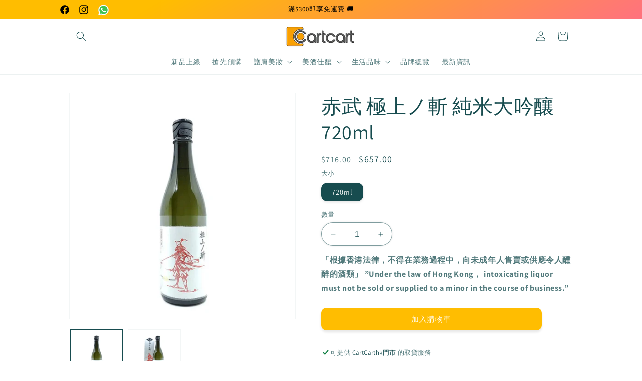

--- FILE ---
content_type: text/html; charset=utf-8
request_url: https://cartcart.com.hk/products/akabu-gokujonokire-junmai-daiginjo
body_size: 44486
content:
<!doctype html>
<html class="no-js" lang="zh-TW">
  <head>
 <!-- Added by TAPITA SEO SCHEMA-->

<!-- /Added by TAPITA SEO SCHEMA --> 

    <meta charset="utf-8">
    <meta http-equiv="X-UA-Compatible" content="IE=edge">
    <meta name="viewport" content="width=device-width,initial-scale=1">
    <meta name="theme-color" content="">
    <link rel="canonical" href="https://cartcart.com.hk/products/akabu-gokujonokire-junmai-daiginjo"><link rel="icon" type="image/png" href="//cartcart.com.hk/cdn/shop/files/CartCart_Logo_Web_Favicon_94x94_PNG_f9c59a28-181b-4cf1-b551-93d478c26186.png?crop=center&height=32&v=1690431252&width=32"><link rel="preconnect" href="https://fonts.shopifycdn.com" crossorigin><title>
      赤武 極上ノ斬 純米大吟釀720ml
 &ndash; CartCarthk</title>

    
      <meta name="description" content="赤武 極上ノ斬 純米大吟釀 Akabu Gokujonokire Junmai Daiginjo 赤武酒造的頂級之作，選用了岩手縣的頂級酒米「結の香」，米旨味突出，以袋吊方式萃取酒液精華，最後於超低溫發酵熟成，數量稀有珍貴。 散發濃郁瓜果香，口感清新，酒體豐潤，酸度適中。 清酒銘柄：赤武 生產地區：岩手縣 酒造名稱：赤武酒造株式會社 產品級別：純米大吟釀 原料米：結の香 精米步合：35% 酒精濃度：15%">
    

    

<meta property="og:site_name" content="CartCarthk">
<meta property="og:url" content="https://cartcart.com.hk/products/akabu-gokujonokire-junmai-daiginjo">
<meta property="og:title" content="赤武 極上ノ斬 純米大吟釀720ml">
<meta property="og:type" content="product">
<meta property="og:description" content="赤武 極上ノ斬 純米大吟釀 Akabu Gokujonokire Junmai Daiginjo 赤武酒造的頂級之作，選用了岩手縣的頂級酒米「結の香」，米旨味突出，以袋吊方式萃取酒液精華，最後於超低溫發酵熟成，數量稀有珍貴。 散發濃郁瓜果香，口感清新，酒體豐潤，酸度適中。 清酒銘柄：赤武 生產地區：岩手縣 酒造名稱：赤武酒造株式會社 產品級別：純米大吟釀 原料米：結の香 精米步合：35% 酒精濃度：15%"><meta property="og:image" content="http://cartcart.com.hk/cdn/shop/files/akabu-gokujonokire-junmai-daiginjo-720ml_1.webp?v=1703662025">
  <meta property="og:image:secure_url" content="https://cartcart.com.hk/cdn/shop/files/akabu-gokujonokire-junmai-daiginjo-720ml_1.webp?v=1703662025">
  <meta property="og:image:width" content="1080">
  <meta property="og:image:height" content="1080"><meta property="og:price:amount" content="657.00">
  <meta property="og:price:currency" content="HKD"><meta name="twitter:card" content="summary_large_image">
<meta name="twitter:title" content="赤武 極上ノ斬 純米大吟釀720ml">
<meta name="twitter:description" content="赤武 極上ノ斬 純米大吟釀 Akabu Gokujonokire Junmai Daiginjo 赤武酒造的頂級之作，選用了岩手縣的頂級酒米「結の香」，米旨味突出，以袋吊方式萃取酒液精華，最後於超低溫發酵熟成，數量稀有珍貴。 散發濃郁瓜果香，口感清新，酒體豐潤，酸度適中。 清酒銘柄：赤武 生產地區：岩手縣 酒造名稱：赤武酒造株式會社 產品級別：純米大吟釀 原料米：結の香 精米步合：35% 酒精濃度：15%">


    <script src="//cartcart.com.hk/cdn/shop/t/29/assets/constants.js?v=58251544750838685771701397550" defer="defer"></script>
    <script src="//cartcart.com.hk/cdn/shop/t/29/assets/pubsub.js?v=158357773527763999511701397550" defer="defer"></script>
    <script src="//cartcart.com.hk/cdn/shop/t/29/assets/global.js?v=54939145903281508041701397550" defer="defer"></script><script src="//cartcart.com.hk/cdn/shop/t/29/assets/animations.js?v=88693664871331136111701397550" defer="defer"></script><script>window.performance && window.performance.mark && window.performance.mark('shopify.content_for_header.start');</script><meta name="google-site-verification" content="YurjbHzJRJC8j1srM9AHw-7uJHbVhsjGhwg55sXHvfA">
<meta name="facebook-domain-verification" content="fd7ubnp5qldb69s2rzyiemdwaehx3m">
<meta id="shopify-digital-wallet" name="shopify-digital-wallet" content="/63025643692/digital_wallets/dialog">
<link rel="alternate" type="application/json+oembed" href="https://cartcart.com.hk/products/akabu-gokujonokire-junmai-daiginjo.oembed">
<script async="async" src="/checkouts/internal/preloads.js?locale=zh-HK"></script>
<script id="shopify-features" type="application/json">{"accessToken":"f98112108e96d7aae79d5efdca2fcd38","betas":["rich-media-storefront-analytics"],"domain":"cartcart.com.hk","predictiveSearch":false,"shopId":63025643692,"locale":"zh-tw"}</script>
<script>var Shopify = Shopify || {};
Shopify.shop = "cartcarthk.myshopify.com";
Shopify.locale = "zh-TW";
Shopify.currency = {"active":"HKD","rate":"1.0"};
Shopify.country = "HK";
Shopify.theme = {"name":"20240209_Dawn","id":133786468524,"schema_name":"Dawn","schema_version":"11.0.0","theme_store_id":887,"role":"main"};
Shopify.theme.handle = "null";
Shopify.theme.style = {"id":null,"handle":null};
Shopify.cdnHost = "cartcart.com.hk/cdn";
Shopify.routes = Shopify.routes || {};
Shopify.routes.root = "/";</script>
<script type="module">!function(o){(o.Shopify=o.Shopify||{}).modules=!0}(window);</script>
<script>!function(o){function n(){var o=[];function n(){o.push(Array.prototype.slice.apply(arguments))}return n.q=o,n}var t=o.Shopify=o.Shopify||{};t.loadFeatures=n(),t.autoloadFeatures=n()}(window);</script>
<script id="shop-js-analytics" type="application/json">{"pageType":"product"}</script>
<script defer="defer" async type="module" src="//cartcart.com.hk/cdn/shopifycloud/shop-js/modules/v2/client.init-shop-cart-sync_BTBdQnDM.zh-TW.esm.js"></script>
<script defer="defer" async type="module" src="//cartcart.com.hk/cdn/shopifycloud/shop-js/modules/v2/chunk.common_ChTwy-Sr.esm.js"></script>
<script type="module">
  await import("//cartcart.com.hk/cdn/shopifycloud/shop-js/modules/v2/client.init-shop-cart-sync_BTBdQnDM.zh-TW.esm.js");
await import("//cartcart.com.hk/cdn/shopifycloud/shop-js/modules/v2/chunk.common_ChTwy-Sr.esm.js");

  window.Shopify.SignInWithShop?.initShopCartSync?.({"fedCMEnabled":true,"windoidEnabled":true});

</script>
<script>(function() {
  var isLoaded = false;
  function asyncLoad() {
    if (isLoaded) return;
    isLoaded = true;
    var urls = ["https:\/\/av.good-apps.co\/storage\/js\/good_apps_timer-cartcarthk.myshopify.com.js?ver=65\u0026shop=cartcarthk.myshopify.com"];
    for (var i = 0; i < urls.length; i++) {
      var s = document.createElement('script');
      s.type = 'text/javascript';
      s.async = true;
      s.src = urls[i];
      var x = document.getElementsByTagName('script')[0];
      x.parentNode.insertBefore(s, x);
    }
  };
  if(window.attachEvent) {
    window.attachEvent('onload', asyncLoad);
  } else {
    window.addEventListener('load', asyncLoad, false);
  }
})();</script>
<script id="__st">var __st={"a":63025643692,"offset":28800,"reqid":"9253987b-5793-4ff8-9267-95c92f8ebc33-1768907450","pageurl":"cartcart.com.hk\/products\/akabu-gokujonokire-junmai-daiginjo","u":"1c67b83b8619","p":"product","rtyp":"product","rid":7759675490476};</script>
<script>window.ShopifyPaypalV4VisibilityTracking = true;</script>
<script id="captcha-bootstrap">!function(){'use strict';const t='contact',e='account',n='new_comment',o=[[t,t],['blogs',n],['comments',n],[t,'customer']],c=[[e,'customer_login'],[e,'guest_login'],[e,'recover_customer_password'],[e,'create_customer']],r=t=>t.map((([t,e])=>`form[action*='/${t}']:not([data-nocaptcha='true']) input[name='form_type'][value='${e}']`)).join(','),a=t=>()=>t?[...document.querySelectorAll(t)].map((t=>t.form)):[];function s(){const t=[...o],e=r(t);return a(e)}const i='password',u='form_key',d=['recaptcha-v3-token','g-recaptcha-response','h-captcha-response',i],f=()=>{try{return window.sessionStorage}catch{return}},m='__shopify_v',_=t=>t.elements[u];function p(t,e,n=!1){try{const o=window.sessionStorage,c=JSON.parse(o.getItem(e)),{data:r}=function(t){const{data:e,action:n}=t;return t[m]||n?{data:e,action:n}:{data:t,action:n}}(c);for(const[e,n]of Object.entries(r))t.elements[e]&&(t.elements[e].value=n);n&&o.removeItem(e)}catch(o){console.error('form repopulation failed',{error:o})}}const l='form_type',E='cptcha';function T(t){t.dataset[E]=!0}const w=window,h=w.document,L='Shopify',v='ce_forms',y='captcha';let A=!1;((t,e)=>{const n=(g='f06e6c50-85a8-45c8-87d0-21a2b65856fe',I='https://cdn.shopify.com/shopifycloud/storefront-forms-hcaptcha/ce_storefront_forms_captcha_hcaptcha.v1.5.2.iife.js',D={infoText:'已受到 hCaptcha 保護',privacyText:'隱私',termsText:'條款'},(t,e,n)=>{const o=w[L][v],c=o.bindForm;if(c)return c(t,g,e,D).then(n);var r;o.q.push([[t,g,e,D],n]),r=I,A||(h.body.append(Object.assign(h.createElement('script'),{id:'captcha-provider',async:!0,src:r})),A=!0)});var g,I,D;w[L]=w[L]||{},w[L][v]=w[L][v]||{},w[L][v].q=[],w[L][y]=w[L][y]||{},w[L][y].protect=function(t,e){n(t,void 0,e),T(t)},Object.freeze(w[L][y]),function(t,e,n,w,h,L){const[v,y,A,g]=function(t,e,n){const i=e?o:[],u=t?c:[],d=[...i,...u],f=r(d),m=r(i),_=r(d.filter((([t,e])=>n.includes(e))));return[a(f),a(m),a(_),s()]}(w,h,L),I=t=>{const e=t.target;return e instanceof HTMLFormElement?e:e&&e.form},D=t=>v().includes(t);t.addEventListener('submit',(t=>{const e=I(t);if(!e)return;const n=D(e)&&!e.dataset.hcaptchaBound&&!e.dataset.recaptchaBound,o=_(e),c=g().includes(e)&&(!o||!o.value);(n||c)&&t.preventDefault(),c&&!n&&(function(t){try{if(!f())return;!function(t){const e=f();if(!e)return;const n=_(t);if(!n)return;const o=n.value;o&&e.removeItem(o)}(t);const e=Array.from(Array(32),(()=>Math.random().toString(36)[2])).join('');!function(t,e){_(t)||t.append(Object.assign(document.createElement('input'),{type:'hidden',name:u})),t.elements[u].value=e}(t,e),function(t,e){const n=f();if(!n)return;const o=[...t.querySelectorAll(`input[type='${i}']`)].map((({name:t})=>t)),c=[...d,...o],r={};for(const[a,s]of new FormData(t).entries())c.includes(a)||(r[a]=s);n.setItem(e,JSON.stringify({[m]:1,action:t.action,data:r}))}(t,e)}catch(e){console.error('failed to persist form',e)}}(e),e.submit())}));const S=(t,e)=>{t&&!t.dataset[E]&&(n(t,e.some((e=>e===t))),T(t))};for(const o of['focusin','change'])t.addEventListener(o,(t=>{const e=I(t);D(e)&&S(e,y())}));const B=e.get('form_key'),M=e.get(l),P=B&&M;t.addEventListener('DOMContentLoaded',(()=>{const t=y();if(P)for(const e of t)e.elements[l].value===M&&p(e,B);[...new Set([...A(),...v().filter((t=>'true'===t.dataset.shopifyCaptcha))])].forEach((e=>S(e,t)))}))}(h,new URLSearchParams(w.location.search),n,t,e,['guest_login'])})(!0,!0)}();</script>
<script integrity="sha256-4kQ18oKyAcykRKYeNunJcIwy7WH5gtpwJnB7kiuLZ1E=" data-source-attribution="shopify.loadfeatures" defer="defer" src="//cartcart.com.hk/cdn/shopifycloud/storefront/assets/storefront/load_feature-a0a9edcb.js" crossorigin="anonymous"></script>
<script data-source-attribution="shopify.dynamic_checkout.dynamic.init">var Shopify=Shopify||{};Shopify.PaymentButton=Shopify.PaymentButton||{isStorefrontPortableWallets:!0,init:function(){window.Shopify.PaymentButton.init=function(){};var t=document.createElement("script");t.src="https://cartcart.com.hk/cdn/shopifycloud/portable-wallets/latest/portable-wallets.zh-tw.js",t.type="module",document.head.appendChild(t)}};
</script>
<script data-source-attribution="shopify.dynamic_checkout.buyer_consent">
  function portableWalletsHideBuyerConsent(e){var t=document.getElementById("shopify-buyer-consent"),n=document.getElementById("shopify-subscription-policy-button");t&&n&&(t.classList.add("hidden"),t.setAttribute("aria-hidden","true"),n.removeEventListener("click",e))}function portableWalletsShowBuyerConsent(e){var t=document.getElementById("shopify-buyer-consent"),n=document.getElementById("shopify-subscription-policy-button");t&&n&&(t.classList.remove("hidden"),t.removeAttribute("aria-hidden"),n.addEventListener("click",e))}window.Shopify?.PaymentButton&&(window.Shopify.PaymentButton.hideBuyerConsent=portableWalletsHideBuyerConsent,window.Shopify.PaymentButton.showBuyerConsent=portableWalletsShowBuyerConsent);
</script>
<script data-source-attribution="shopify.dynamic_checkout.cart.bootstrap">document.addEventListener("DOMContentLoaded",(function(){function t(){return document.querySelector("shopify-accelerated-checkout-cart, shopify-accelerated-checkout")}if(t())Shopify.PaymentButton.init();else{new MutationObserver((function(e,n){t()&&(Shopify.PaymentButton.init(),n.disconnect())})).observe(document.body,{childList:!0,subtree:!0})}}));
</script>
<script id="sections-script" data-sections="header" defer="defer" src="//cartcart.com.hk/cdn/shop/t/29/compiled_assets/scripts.js?v=3671"></script>
<script>window.performance && window.performance.mark && window.performance.mark('shopify.content_for_header.end');</script>


    <style data-shopify>
      @font-face {
  font-family: Assistant;
  font-weight: 400;
  font-style: normal;
  font-display: swap;
  src: url("//cartcart.com.hk/cdn/fonts/assistant/assistant_n4.9120912a469cad1cc292572851508ca49d12e768.woff2") format("woff2"),
       url("//cartcart.com.hk/cdn/fonts/assistant/assistant_n4.6e9875ce64e0fefcd3f4446b7ec9036b3ddd2985.woff") format("woff");
}

      @font-face {
  font-family: Assistant;
  font-weight: 700;
  font-style: normal;
  font-display: swap;
  src: url("//cartcart.com.hk/cdn/fonts/assistant/assistant_n7.bf44452348ec8b8efa3aa3068825305886b1c83c.woff2") format("woff2"),
       url("//cartcart.com.hk/cdn/fonts/assistant/assistant_n7.0c887fee83f6b3bda822f1150b912c72da0f7b64.woff") format("woff");
}

      
      
      @font-face {
  font-family: Assistant;
  font-weight: 400;
  font-style: normal;
  font-display: swap;
  src: url("//cartcart.com.hk/cdn/fonts/assistant/assistant_n4.9120912a469cad1cc292572851508ca49d12e768.woff2") format("woff2"),
       url("//cartcart.com.hk/cdn/fonts/assistant/assistant_n4.6e9875ce64e0fefcd3f4446b7ec9036b3ddd2985.woff") format("woff");
}


      
        :root,
        .color-background-1 {
          --color-background: 255,255,255;
        
          --gradient-background: #ffffff;
        
        --color-foreground: 23,76,79;
        --color-shadow: 0,0,0;
        --color-button: 255,189,0;
        --color-button-text: 255,255,255;
        --color-secondary-button: 255,255,255;
        --color-secondary-button-text: 36,40,51;
        --color-link: 36,40,51;
        --color-badge-foreground: 23,76,79;
        --color-badge-background: 255,255,255;
        --color-badge-border: 23,76,79;
        --payment-terms-background-color: rgb(255 255 255);
      }
      
        
        .color-background-2 {
          --color-background: 243,243,243;
        
          --gradient-background: #f3f3f3;
        
        --color-foreground: 23,76,79;
        --color-shadow: 18,18,18;
        --color-button: 18,18,18;
        --color-button-text: 243,243,243;
        --color-secondary-button: 243,243,243;
        --color-secondary-button-text: 18,18,18;
        --color-link: 18,18,18;
        --color-badge-foreground: 23,76,79;
        --color-badge-background: 243,243,243;
        --color-badge-border: 23,76,79;
        --payment-terms-background-color: rgb(243 243 243);
      }
      
        
        .color-inverse {
          --color-background: 36,40,51;
        
          --gradient-background: #242833;
        
        --color-foreground: 255,255,255;
        --color-shadow: 18,18,18;
        --color-button: 255,255,255;
        --color-button-text: 0,0,0;
        --color-secondary-button: 36,40,51;
        --color-secondary-button-text: 255,255,255;
        --color-link: 255,255,255;
        --color-badge-foreground: 255,255,255;
        --color-badge-background: 36,40,51;
        --color-badge-border: 255,255,255;
        --payment-terms-background-color: rgb(36 40 51);
      }
      
        
        .color-accent-1 {
          --color-background: 255,255,255;
        
          --gradient-background: #ffffff;
        
        --color-foreground: 255,255,255;
        --color-shadow: 255,255,255;
        --color-button: 255,255,255;
        --color-button-text: 255,255,255;
        --color-secondary-button: 255,255,255;
        --color-secondary-button-text: 0,0,0;
        --color-link: 0,0,0;
        --color-badge-foreground: 255,255,255;
        --color-badge-background: 255,255,255;
        --color-badge-border: 255,255,255;
        --payment-terms-background-color: rgb(255 255 255);
      }
      
        
        .color-accent-2 {
          --color-background: 255,80,88;
        
          --gradient-background: #ff5058;
        
        --color-foreground: 255,255,255;
        --color-shadow: 66,66,66;
        --color-button: 255,255,255;
        --color-button-text: 255,54,63;
        --color-secondary-button: 255,80,88;
        --color-secondary-button-text: 255,255,255;
        --color-link: 255,255,255;
        --color-badge-foreground: 255,255,255;
        --color-badge-background: 255,80,88;
        --color-badge-border: 255,255,255;
        --payment-terms-background-color: rgb(255 80 88);
      }
      
        
        .color-scheme-5cde9068-54c5-4b7e-9946-f38e1a86b7ff {
          --color-background: 255,80,88;
        
          --gradient-background: linear-gradient(149deg, rgba(255, 189, 0, 1) 13%, rgba(255, 70, 199, 1) 78%);
        
        --color-foreground: 0,0,0;
        --color-shadow: 18,18,18;
        --color-button: 0,0,0;
        --color-button-text: 255,255,255;
        --color-secondary-button: 255,80,88;
        --color-secondary-button-text: 0,0,0;
        --color-link: 0,0,0;
        --color-badge-foreground: 0,0,0;
        --color-badge-background: 255,80,88;
        --color-badge-border: 0,0,0;
        --payment-terms-background-color: rgb(255 80 88);
      }
      
        
        .color-scheme-7c01b304-e78d-43f6-9184-d5bab3f5429b {
          --color-background: 239,249,229;
        
          --gradient-background: #eff9e5;
        
        --color-foreground: 23,76,79;
        --color-shadow: 56,55,55;
        --color-button: 255,189,73;
        --color-button-text: 255,255,255;
        --color-secondary-button: 239,249,229;
        --color-secondary-button-text: 23,76,79;
        --color-link: 23,76,79;
        --color-badge-foreground: 23,76,79;
        --color-badge-background: 239,249,229;
        --color-badge-border: 23,76,79;
        --payment-terms-background-color: rgb(239 249 229);
      }
      
        
        .color-scheme-9d45fee0-d895-4006-a5aa-3635629cfabe {
          --color-background: 255,255,255;
        
          --gradient-background: #ffffff;
        
        --color-foreground: 23,76,79;
        --color-shadow: 56,55,55;
        --color-button: 255,213,0;
        --color-button-text: 0,0,0;
        --color-secondary-button: 255,255,255;
        --color-secondary-button-text: 36,40,51;
        --color-link: 36,40,51;
        --color-badge-foreground: 23,76,79;
        --color-badge-background: 255,255,255;
        --color-badge-border: 23,76,79;
        --payment-terms-background-color: rgb(255 255 255);
      }
      
        
        .color-scheme-abaa728c-42c9-4a58-8d22-08dee3a57125 {
          --color-background: 229,246,249;
        
          --gradient-background: #e5f6f9;
        
        --color-foreground: 23,76,79;
        --color-shadow: 0,0,0;
        --color-button: 255,189,0;
        --color-button-text: 255,255,255;
        --color-secondary-button: 229,246,249;
        --color-secondary-button-text: 36,40,51;
        --color-link: 36,40,51;
        --color-badge-foreground: 23,76,79;
        --color-badge-background: 229,246,249;
        --color-badge-border: 23,76,79;
        --payment-terms-background-color: rgb(229 246 249);
      }
      
        
        .color-scheme-589dda23-a737-48cc-92c2-e3f88b026542 {
          --color-background: 251,235,238;
        
          --gradient-background: #fbebee;
        
        --color-foreground: 23,76,79;
        --color-shadow: 0,0,0;
        --color-button: 255,189,0;
        --color-button-text: 255,255,255;
        --color-secondary-button: 251,235,238;
        --color-secondary-button-text: 36,40,51;
        --color-link: 36,40,51;
        --color-badge-foreground: 23,76,79;
        --color-badge-background: 251,235,238;
        --color-badge-border: 23,76,79;
        --payment-terms-background-color: rgb(251 235 238);
      }
      
        
        .color-scheme-6d8df136-c1e4-4ede-b2a0-94d6d20e7e88 {
          --color-background: 239,238,238;
        
          --gradient-background: #efeeee;
        
        --color-foreground: 23,76,79;
        --color-shadow: 0,0,0;
        --color-button: 255,189,0;
        --color-button-text: 255,255,255;
        --color-secondary-button: 239,238,238;
        --color-secondary-button-text: 36,40,51;
        --color-link: 36,40,51;
        --color-badge-foreground: 23,76,79;
        --color-badge-background: 239,238,238;
        --color-badge-border: 23,76,79;
        --payment-terms-background-color: rgb(239 238 238);
      }
      

      body, .color-background-1, .color-background-2, .color-inverse, .color-accent-1, .color-accent-2, .color-scheme-5cde9068-54c5-4b7e-9946-f38e1a86b7ff, .color-scheme-7c01b304-e78d-43f6-9184-d5bab3f5429b, .color-scheme-9d45fee0-d895-4006-a5aa-3635629cfabe, .color-scheme-abaa728c-42c9-4a58-8d22-08dee3a57125, .color-scheme-589dda23-a737-48cc-92c2-e3f88b026542, .color-scheme-6d8df136-c1e4-4ede-b2a0-94d6d20e7e88 {
        color: rgba(var(--color-foreground), 0.75);
        background-color: rgb(var(--color-background));
      }

      :root {
        --font-body-family: Assistant, sans-serif;
        --font-body-style: normal;
        --font-body-weight: 400;
        --font-body-weight-bold: 700;

        --font-heading-family: Assistant, sans-serif;
        --font-heading-style: normal;
        --font-heading-weight: 400;

        --font-body-scale: 1.0;
        --font-heading-scale: 1.0;

        --media-padding: px;
        --media-border-opacity: 0.05;
        --media-border-width: 1px;
        --media-radius: 0px;
        --media-shadow-opacity: 0.0;
        --media-shadow-horizontal-offset: 0px;
        --media-shadow-vertical-offset: 0px;
        --media-shadow-blur-radius: 5px;
        --media-shadow-visible: 0;

        --page-width: 110rem;
        --page-width-margin: 0rem;

        --product-card-image-padding: 0.0rem;
        --product-card-corner-radius: 0.0rem;
        --product-card-text-alignment: left;
        --product-card-border-width: 0.0rem;
        --product-card-border-opacity: 0.1;
        --product-card-shadow-opacity: 0.0;
        --product-card-shadow-visible: 0;
        --product-card-shadow-horizontal-offset: 0.0rem;
        --product-card-shadow-vertical-offset: 0.4rem;
        --product-card-shadow-blur-radius: 0.5rem;

        --collection-card-image-padding: 0.0rem;
        --collection-card-corner-radius: 0.0rem;
        --collection-card-text-alignment: center;
        --collection-card-border-width: 0.0rem;
        --collection-card-border-opacity: 0.1;
        --collection-card-shadow-opacity: 0.05;
        --collection-card-shadow-visible: 1;
        --collection-card-shadow-horizontal-offset: 0.0rem;
        --collection-card-shadow-vertical-offset: 0.4rem;
        --collection-card-shadow-blur-radius: 0.5rem;

        --blog-card-image-padding: 0.0rem;
        --blog-card-corner-radius: 0.0rem;
        --blog-card-text-alignment: left;
        --blog-card-border-width: 0.0rem;
        --blog-card-border-opacity: 0.1;
        --blog-card-shadow-opacity: 0.0;
        --blog-card-shadow-visible: 0;
        --blog-card-shadow-horizontal-offset: 0.0rem;
        --blog-card-shadow-vertical-offset: 0.4rem;
        --blog-card-shadow-blur-radius: 0.5rem;

        --badge-corner-radius: 4.0rem;

        --popup-border-width: 1px;
        --popup-border-opacity: 0.1;
        --popup-corner-radius: 0px;
        --popup-shadow-opacity: 0.05;
        --popup-shadow-horizontal-offset: 0px;
        --popup-shadow-vertical-offset: 4px;
        --popup-shadow-blur-radius: 5px;

        --drawer-border-width: 1px;
        --drawer-border-opacity: 0.1;
        --drawer-shadow-opacity: 0.0;
        --drawer-shadow-horizontal-offset: 0px;
        --drawer-shadow-vertical-offset: 4px;
        --drawer-shadow-blur-radius: 5px;

        --spacing-sections-desktop: 0px;
        --spacing-sections-mobile: 0px;

        --grid-desktop-vertical-spacing: 8px;
        --grid-desktop-horizontal-spacing: 4px;
        --grid-mobile-vertical-spacing: 4px;
        --grid-mobile-horizontal-spacing: 2px;

        --text-boxes-border-opacity: 0.05;
        --text-boxes-border-width: 0px;
        --text-boxes-radius: 0px;
        --text-boxes-shadow-opacity: 0.0;
        --text-boxes-shadow-visible: 0;
        --text-boxes-shadow-horizontal-offset: 0px;
        --text-boxes-shadow-vertical-offset: 4px;
        --text-boxes-shadow-blur-radius: 5px;

        --buttons-radius: 10px;
        --buttons-radius-outset: 10px;
        --buttons-border-width: 0px;
        --buttons-border-opacity: 1.0;
        --buttons-shadow-opacity: 0.1;
        --buttons-shadow-visible: 1;
        --buttons-shadow-horizontal-offset: 0px;
        --buttons-shadow-vertical-offset: 4px;
        --buttons-shadow-blur-radius: 5px;
        --buttons-border-offset: 0.3px;

        --inputs-radius: 24px;
        --inputs-border-width: 1px;
        --inputs-border-opacity: 0.55;
        --inputs-shadow-opacity: 0.1;
        --inputs-shadow-horizontal-offset: 0px;
        --inputs-margin-offset: 0px;
        --inputs-shadow-vertical-offset: 0px;
        --inputs-shadow-blur-radius: 5px;
        --inputs-radius-outset: 25px;

        --variant-pills-radius: 12px;
        --variant-pills-border-width: 1px;
        --variant-pills-border-opacity: 0.55;
        --variant-pills-shadow-opacity: 0.1;
        --variant-pills-shadow-horizontal-offset: 0px;
        --variant-pills-shadow-vertical-offset: 2px;
        --variant-pills-shadow-blur-radius: 5px;
      }

      *,
      *::before,
      *::after {
        box-sizing: inherit;
      }

      html {
        box-sizing: border-box;
        font-size: calc(var(--font-body-scale) * 62.5%);
        height: 100%;
      }

      body {
        display: grid;
        grid-template-rows: auto auto 1fr auto;
        grid-template-columns: 100%;
        min-height: 100%;
        margin: 0;
        font-size: 1.5rem;
        letter-spacing: 0.06rem;
        line-height: calc(1 + 0.8 / var(--font-body-scale));
        font-family: var(--font-body-family);
        font-style: var(--font-body-style);
        font-weight: var(--font-body-weight);
      }

      @media screen and (min-width: 750px) {
        body {
          font-size: 1.6rem;
        }
      }
    </style>

    <link href="//cartcart.com.hk/cdn/shop/t/29/assets/base.css?v=19426365794814009081701397550" rel="stylesheet" type="text/css" media="all" />
<link rel="preload" as="font" href="//cartcart.com.hk/cdn/fonts/assistant/assistant_n4.9120912a469cad1cc292572851508ca49d12e768.woff2" type="font/woff2" crossorigin><link rel="preload" as="font" href="//cartcart.com.hk/cdn/fonts/assistant/assistant_n4.9120912a469cad1cc292572851508ca49d12e768.woff2" type="font/woff2" crossorigin><link
        rel="stylesheet"
        href="//cartcart.com.hk/cdn/shop/t/29/assets/component-predictive-search.css?v=118923337488134913561701397550"
        media="print"
        onload="this.media='all'"
      ><script>
      document.documentElement.className = document.documentElement.className.replace('no-js', 'js');
      if (Shopify.designMode) {
        document.documentElement.classList.add('shopify-design-mode');
      }
    </script>
  <link href="https://monorail-edge.shopifysvc.com" rel="dns-prefetch">
<script>(function(){if ("sendBeacon" in navigator && "performance" in window) {try {var session_token_from_headers = performance.getEntriesByType('navigation')[0].serverTiming.find(x => x.name == '_s').description;} catch {var session_token_from_headers = undefined;}var session_cookie_matches = document.cookie.match(/_shopify_s=([^;]*)/);var session_token_from_cookie = session_cookie_matches && session_cookie_matches.length === 2 ? session_cookie_matches[1] : "";var session_token = session_token_from_headers || session_token_from_cookie || "";function handle_abandonment_event(e) {var entries = performance.getEntries().filter(function(entry) {return /monorail-edge.shopifysvc.com/.test(entry.name);});if (!window.abandonment_tracked && entries.length === 0) {window.abandonment_tracked = true;var currentMs = Date.now();var navigation_start = performance.timing.navigationStart;var payload = {shop_id: 63025643692,url: window.location.href,navigation_start,duration: currentMs - navigation_start,session_token,page_type: "product"};window.navigator.sendBeacon("https://monorail-edge.shopifysvc.com/v1/produce", JSON.stringify({schema_id: "online_store_buyer_site_abandonment/1.1",payload: payload,metadata: {event_created_at_ms: currentMs,event_sent_at_ms: currentMs}}));}}window.addEventListener('pagehide', handle_abandonment_event);}}());</script>
<script id="web-pixels-manager-setup">(function e(e,d,r,n,o){if(void 0===o&&(o={}),!Boolean(null===(a=null===(i=window.Shopify)||void 0===i?void 0:i.analytics)||void 0===a?void 0:a.replayQueue)){var i,a;window.Shopify=window.Shopify||{};var t=window.Shopify;t.analytics=t.analytics||{};var s=t.analytics;s.replayQueue=[],s.publish=function(e,d,r){return s.replayQueue.push([e,d,r]),!0};try{self.performance.mark("wpm:start")}catch(e){}var l=function(){var e={modern:/Edge?\/(1{2}[4-9]|1[2-9]\d|[2-9]\d{2}|\d{4,})\.\d+(\.\d+|)|Firefox\/(1{2}[4-9]|1[2-9]\d|[2-9]\d{2}|\d{4,})\.\d+(\.\d+|)|Chrom(ium|e)\/(9{2}|\d{3,})\.\d+(\.\d+|)|(Maci|X1{2}).+ Version\/(15\.\d+|(1[6-9]|[2-9]\d|\d{3,})\.\d+)([,.]\d+|)( \(\w+\)|)( Mobile\/\w+|) Safari\/|Chrome.+OPR\/(9{2}|\d{3,})\.\d+\.\d+|(CPU[ +]OS|iPhone[ +]OS|CPU[ +]iPhone|CPU IPhone OS|CPU iPad OS)[ +]+(15[._]\d+|(1[6-9]|[2-9]\d|\d{3,})[._]\d+)([._]\d+|)|Android:?[ /-](13[3-9]|1[4-9]\d|[2-9]\d{2}|\d{4,})(\.\d+|)(\.\d+|)|Android.+Firefox\/(13[5-9]|1[4-9]\d|[2-9]\d{2}|\d{4,})\.\d+(\.\d+|)|Android.+Chrom(ium|e)\/(13[3-9]|1[4-9]\d|[2-9]\d{2}|\d{4,})\.\d+(\.\d+|)|SamsungBrowser\/([2-9]\d|\d{3,})\.\d+/,legacy:/Edge?\/(1[6-9]|[2-9]\d|\d{3,})\.\d+(\.\d+|)|Firefox\/(5[4-9]|[6-9]\d|\d{3,})\.\d+(\.\d+|)|Chrom(ium|e)\/(5[1-9]|[6-9]\d|\d{3,})\.\d+(\.\d+|)([\d.]+$|.*Safari\/(?![\d.]+ Edge\/[\d.]+$))|(Maci|X1{2}).+ Version\/(10\.\d+|(1[1-9]|[2-9]\d|\d{3,})\.\d+)([,.]\d+|)( \(\w+\)|)( Mobile\/\w+|) Safari\/|Chrome.+OPR\/(3[89]|[4-9]\d|\d{3,})\.\d+\.\d+|(CPU[ +]OS|iPhone[ +]OS|CPU[ +]iPhone|CPU IPhone OS|CPU iPad OS)[ +]+(10[._]\d+|(1[1-9]|[2-9]\d|\d{3,})[._]\d+)([._]\d+|)|Android:?[ /-](13[3-9]|1[4-9]\d|[2-9]\d{2}|\d{4,})(\.\d+|)(\.\d+|)|Mobile Safari.+OPR\/([89]\d|\d{3,})\.\d+\.\d+|Android.+Firefox\/(13[5-9]|1[4-9]\d|[2-9]\d{2}|\d{4,})\.\d+(\.\d+|)|Android.+Chrom(ium|e)\/(13[3-9]|1[4-9]\d|[2-9]\d{2}|\d{4,})\.\d+(\.\d+|)|Android.+(UC? ?Browser|UCWEB|U3)[ /]?(15\.([5-9]|\d{2,})|(1[6-9]|[2-9]\d|\d{3,})\.\d+)\.\d+|SamsungBrowser\/(5\.\d+|([6-9]|\d{2,})\.\d+)|Android.+MQ{2}Browser\/(14(\.(9|\d{2,})|)|(1[5-9]|[2-9]\d|\d{3,})(\.\d+|))(\.\d+|)|K[Aa][Ii]OS\/(3\.\d+|([4-9]|\d{2,})\.\d+)(\.\d+|)/},d=e.modern,r=e.legacy,n=navigator.userAgent;return n.match(d)?"modern":n.match(r)?"legacy":"unknown"}(),u="modern"===l?"modern":"legacy",c=(null!=n?n:{modern:"",legacy:""})[u],f=function(e){return[e.baseUrl,"/wpm","/b",e.hashVersion,"modern"===e.buildTarget?"m":"l",".js"].join("")}({baseUrl:d,hashVersion:r,buildTarget:u}),m=function(e){var d=e.version,r=e.bundleTarget,n=e.surface,o=e.pageUrl,i=e.monorailEndpoint;return{emit:function(e){var a=e.status,t=e.errorMsg,s=(new Date).getTime(),l=JSON.stringify({metadata:{event_sent_at_ms:s},events:[{schema_id:"web_pixels_manager_load/3.1",payload:{version:d,bundle_target:r,page_url:o,status:a,surface:n,error_msg:t},metadata:{event_created_at_ms:s}}]});if(!i)return console&&console.warn&&console.warn("[Web Pixels Manager] No Monorail endpoint provided, skipping logging."),!1;try{return self.navigator.sendBeacon.bind(self.navigator)(i,l)}catch(e){}var u=new XMLHttpRequest;try{return u.open("POST",i,!0),u.setRequestHeader("Content-Type","text/plain"),u.send(l),!0}catch(e){return console&&console.warn&&console.warn("[Web Pixels Manager] Got an unhandled error while logging to Monorail."),!1}}}}({version:r,bundleTarget:l,surface:e.surface,pageUrl:self.location.href,monorailEndpoint:e.monorailEndpoint});try{o.browserTarget=l,function(e){var d=e.src,r=e.async,n=void 0===r||r,o=e.onload,i=e.onerror,a=e.sri,t=e.scriptDataAttributes,s=void 0===t?{}:t,l=document.createElement("script"),u=document.querySelector("head"),c=document.querySelector("body");if(l.async=n,l.src=d,a&&(l.integrity=a,l.crossOrigin="anonymous"),s)for(var f in s)if(Object.prototype.hasOwnProperty.call(s,f))try{l.dataset[f]=s[f]}catch(e){}if(o&&l.addEventListener("load",o),i&&l.addEventListener("error",i),u)u.appendChild(l);else{if(!c)throw new Error("Did not find a head or body element to append the script");c.appendChild(l)}}({src:f,async:!0,onload:function(){if(!function(){var e,d;return Boolean(null===(d=null===(e=window.Shopify)||void 0===e?void 0:e.analytics)||void 0===d?void 0:d.initialized)}()){var d=window.webPixelsManager.init(e)||void 0;if(d){var r=window.Shopify.analytics;r.replayQueue.forEach((function(e){var r=e[0],n=e[1],o=e[2];d.publishCustomEvent(r,n,o)})),r.replayQueue=[],r.publish=d.publishCustomEvent,r.visitor=d.visitor,r.initialized=!0}}},onerror:function(){return m.emit({status:"failed",errorMsg:"".concat(f," has failed to load")})},sri:function(e){var d=/^sha384-[A-Za-z0-9+/=]+$/;return"string"==typeof e&&d.test(e)}(c)?c:"",scriptDataAttributes:o}),m.emit({status:"loading"})}catch(e){m.emit({status:"failed",errorMsg:(null==e?void 0:e.message)||"Unknown error"})}}})({shopId: 63025643692,storefrontBaseUrl: "https://cartcart.com.hk",extensionsBaseUrl: "https://extensions.shopifycdn.com/cdn/shopifycloud/web-pixels-manager",monorailEndpoint: "https://monorail-edge.shopifysvc.com/unstable/produce_batch",surface: "storefront-renderer",enabledBetaFlags: ["2dca8a86"],webPixelsConfigList: [{"id":"466124972","configuration":"{\"config\":\"{\\\"pixel_id\\\":\\\"G-KG359XW735\\\",\\\"target_country\\\":\\\"HK\\\",\\\"gtag_events\\\":[{\\\"type\\\":\\\"search\\\",\\\"action_label\\\":[\\\"G-KG359XW735\\\",\\\"AW-11153567178\\\/itwECPerm5kYEMrbt8Yp\\\"]},{\\\"type\\\":\\\"begin_checkout\\\",\\\"action_label\\\":[\\\"G-KG359XW735\\\",\\\"AW-11153567178\\\/CnwPCP2rm5kYEMrbt8Yp\\\"]},{\\\"type\\\":\\\"view_item\\\",\\\"action_label\\\":[\\\"G-KG359XW735\\\",\\\"AW-11153567178\\\/vqBwCPSrm5kYEMrbt8Yp\\\",\\\"MC-59YWJGM7SJ\\\"]},{\\\"type\\\":\\\"purchase\\\",\\\"action_label\\\":[\\\"G-KG359XW735\\\",\\\"AW-11153567178\\\/hsLfCO6rm5kYEMrbt8Yp\\\",\\\"MC-59YWJGM7SJ\\\"]},{\\\"type\\\":\\\"page_view\\\",\\\"action_label\\\":[\\\"G-KG359XW735\\\",\\\"AW-11153567178\\\/IXNqCPGrm5kYEMrbt8Yp\\\",\\\"MC-59YWJGM7SJ\\\"]},{\\\"type\\\":\\\"add_payment_info\\\",\\\"action_label\\\":[\\\"G-KG359XW735\\\",\\\"AW-11153567178\\\/anv5CICsm5kYEMrbt8Yp\\\"]},{\\\"type\\\":\\\"add_to_cart\\\",\\\"action_label\\\":[\\\"G-KG359XW735\\\",\\\"AW-11153567178\\\/KR3WCPqrm5kYEMrbt8Yp\\\"]}],\\\"enable_monitoring_mode\\\":false}\"}","eventPayloadVersion":"v1","runtimeContext":"OPEN","scriptVersion":"b2a88bafab3e21179ed38636efcd8a93","type":"APP","apiClientId":1780363,"privacyPurposes":[],"dataSharingAdjustments":{"protectedCustomerApprovalScopes":["read_customer_address","read_customer_email","read_customer_name","read_customer_personal_data","read_customer_phone"]}},{"id":"169509036","configuration":"{\"pixel_id\":\"261991309517841\",\"pixel_type\":\"facebook_pixel\",\"metaapp_system_user_token\":\"-\"}","eventPayloadVersion":"v1","runtimeContext":"OPEN","scriptVersion":"ca16bc87fe92b6042fbaa3acc2fbdaa6","type":"APP","apiClientId":2329312,"privacyPurposes":["ANALYTICS","MARKETING","SALE_OF_DATA"],"dataSharingAdjustments":{"protectedCustomerApprovalScopes":["read_customer_address","read_customer_email","read_customer_name","read_customer_personal_data","read_customer_phone"]}},{"id":"shopify-app-pixel","configuration":"{}","eventPayloadVersion":"v1","runtimeContext":"STRICT","scriptVersion":"0450","apiClientId":"shopify-pixel","type":"APP","privacyPurposes":["ANALYTICS","MARKETING"]},{"id":"shopify-custom-pixel","eventPayloadVersion":"v1","runtimeContext":"LAX","scriptVersion":"0450","apiClientId":"shopify-pixel","type":"CUSTOM","privacyPurposes":["ANALYTICS","MARKETING"]}],isMerchantRequest: false,initData: {"shop":{"name":"CartCarthk","paymentSettings":{"currencyCode":"HKD"},"myshopifyDomain":"cartcarthk.myshopify.com","countryCode":"HK","storefrontUrl":"https:\/\/cartcart.com.hk"},"customer":null,"cart":null,"checkout":null,"productVariants":[{"price":{"amount":657.0,"currencyCode":"HKD"},"product":{"title":"赤武 極上ノ斬 純米大吟釀720ml","vendor":"赤武","id":"7759675490476","untranslatedTitle":"赤武 極上ノ斬 純米大吟釀720ml","url":"\/products\/akabu-gokujonokire-junmai-daiginjo","type":""},"id":"42943506940076","image":{"src":"\/\/cartcart.com.hk\/cdn\/shop\/files\/akabu-gokujonokire-junmai-daiginjo-720ml_1.webp?v=1703662025"},"sku":null,"title":"720ml","untranslatedTitle":"720ml"}],"purchasingCompany":null},},"https://cartcart.com.hk/cdn","fcfee988w5aeb613cpc8e4bc33m6693e112",{"modern":"","legacy":""},{"shopId":"63025643692","storefrontBaseUrl":"https:\/\/cartcart.com.hk","extensionBaseUrl":"https:\/\/extensions.shopifycdn.com\/cdn\/shopifycloud\/web-pixels-manager","surface":"storefront-renderer","enabledBetaFlags":"[\"2dca8a86\"]","isMerchantRequest":"false","hashVersion":"fcfee988w5aeb613cpc8e4bc33m6693e112","publish":"custom","events":"[[\"page_viewed\",{}],[\"product_viewed\",{\"productVariant\":{\"price\":{\"amount\":657.0,\"currencyCode\":\"HKD\"},\"product\":{\"title\":\"赤武 極上ノ斬 純米大吟釀720ml\",\"vendor\":\"赤武\",\"id\":\"7759675490476\",\"untranslatedTitle\":\"赤武 極上ノ斬 純米大吟釀720ml\",\"url\":\"\/products\/akabu-gokujonokire-junmai-daiginjo\",\"type\":\"\"},\"id\":\"42943506940076\",\"image\":{\"src\":\"\/\/cartcart.com.hk\/cdn\/shop\/files\/akabu-gokujonokire-junmai-daiginjo-720ml_1.webp?v=1703662025\"},\"sku\":null,\"title\":\"720ml\",\"untranslatedTitle\":\"720ml\"}}]]"});</script><script>
  window.ShopifyAnalytics = window.ShopifyAnalytics || {};
  window.ShopifyAnalytics.meta = window.ShopifyAnalytics.meta || {};
  window.ShopifyAnalytics.meta.currency = 'HKD';
  var meta = {"product":{"id":7759675490476,"gid":"gid:\/\/shopify\/Product\/7759675490476","vendor":"赤武","type":"","handle":"akabu-gokujonokire-junmai-daiginjo","variants":[{"id":42943506940076,"price":65700,"name":"赤武 極上ノ斬 純米大吟釀720ml - 720ml","public_title":"720ml","sku":null}],"remote":false},"page":{"pageType":"product","resourceType":"product","resourceId":7759675490476,"requestId":"9253987b-5793-4ff8-9267-95c92f8ebc33-1768907450"}};
  for (var attr in meta) {
    window.ShopifyAnalytics.meta[attr] = meta[attr];
  }
</script>
<script class="analytics">
  (function () {
    var customDocumentWrite = function(content) {
      var jquery = null;

      if (window.jQuery) {
        jquery = window.jQuery;
      } else if (window.Checkout && window.Checkout.$) {
        jquery = window.Checkout.$;
      }

      if (jquery) {
        jquery('body').append(content);
      }
    };

    var hasLoggedConversion = function(token) {
      if (token) {
        return document.cookie.indexOf('loggedConversion=' + token) !== -1;
      }
      return false;
    }

    var setCookieIfConversion = function(token) {
      if (token) {
        var twoMonthsFromNow = new Date(Date.now());
        twoMonthsFromNow.setMonth(twoMonthsFromNow.getMonth() + 2);

        document.cookie = 'loggedConversion=' + token + '; expires=' + twoMonthsFromNow;
      }
    }

    var trekkie = window.ShopifyAnalytics.lib = window.trekkie = window.trekkie || [];
    if (trekkie.integrations) {
      return;
    }
    trekkie.methods = [
      'identify',
      'page',
      'ready',
      'track',
      'trackForm',
      'trackLink'
    ];
    trekkie.factory = function(method) {
      return function() {
        var args = Array.prototype.slice.call(arguments);
        args.unshift(method);
        trekkie.push(args);
        return trekkie;
      };
    };
    for (var i = 0; i < trekkie.methods.length; i++) {
      var key = trekkie.methods[i];
      trekkie[key] = trekkie.factory(key);
    }
    trekkie.load = function(config) {
      trekkie.config = config || {};
      trekkie.config.initialDocumentCookie = document.cookie;
      var first = document.getElementsByTagName('script')[0];
      var script = document.createElement('script');
      script.type = 'text/javascript';
      script.onerror = function(e) {
        var scriptFallback = document.createElement('script');
        scriptFallback.type = 'text/javascript';
        scriptFallback.onerror = function(error) {
                var Monorail = {
      produce: function produce(monorailDomain, schemaId, payload) {
        var currentMs = new Date().getTime();
        var event = {
          schema_id: schemaId,
          payload: payload,
          metadata: {
            event_created_at_ms: currentMs,
            event_sent_at_ms: currentMs
          }
        };
        return Monorail.sendRequest("https://" + monorailDomain + "/v1/produce", JSON.stringify(event));
      },
      sendRequest: function sendRequest(endpointUrl, payload) {
        // Try the sendBeacon API
        if (window && window.navigator && typeof window.navigator.sendBeacon === 'function' && typeof window.Blob === 'function' && !Monorail.isIos12()) {
          var blobData = new window.Blob([payload], {
            type: 'text/plain'
          });

          if (window.navigator.sendBeacon(endpointUrl, blobData)) {
            return true;
          } // sendBeacon was not successful

        } // XHR beacon

        var xhr = new XMLHttpRequest();

        try {
          xhr.open('POST', endpointUrl);
          xhr.setRequestHeader('Content-Type', 'text/plain');
          xhr.send(payload);
        } catch (e) {
          console.log(e);
        }

        return false;
      },
      isIos12: function isIos12() {
        return window.navigator.userAgent.lastIndexOf('iPhone; CPU iPhone OS 12_') !== -1 || window.navigator.userAgent.lastIndexOf('iPad; CPU OS 12_') !== -1;
      }
    };
    Monorail.produce('monorail-edge.shopifysvc.com',
      'trekkie_storefront_load_errors/1.1',
      {shop_id: 63025643692,
      theme_id: 133786468524,
      app_name: "storefront",
      context_url: window.location.href,
      source_url: "//cartcart.com.hk/cdn/s/trekkie.storefront.cd680fe47e6c39ca5d5df5f0a32d569bc48c0f27.min.js"});

        };
        scriptFallback.async = true;
        scriptFallback.src = '//cartcart.com.hk/cdn/s/trekkie.storefront.cd680fe47e6c39ca5d5df5f0a32d569bc48c0f27.min.js';
        first.parentNode.insertBefore(scriptFallback, first);
      };
      script.async = true;
      script.src = '//cartcart.com.hk/cdn/s/trekkie.storefront.cd680fe47e6c39ca5d5df5f0a32d569bc48c0f27.min.js';
      first.parentNode.insertBefore(script, first);
    };
    trekkie.load(
      {"Trekkie":{"appName":"storefront","development":false,"defaultAttributes":{"shopId":63025643692,"isMerchantRequest":null,"themeId":133786468524,"themeCityHash":"8033977687301576681","contentLanguage":"zh-TW","currency":"HKD","eventMetadataId":"ba3f8221-9b50-4267-9f26-ee66f7fd790e"},"isServerSideCookieWritingEnabled":true,"monorailRegion":"shop_domain","enabledBetaFlags":["65f19447"]},"Session Attribution":{},"S2S":{"facebookCapiEnabled":true,"source":"trekkie-storefront-renderer","apiClientId":580111}}
    );

    var loaded = false;
    trekkie.ready(function() {
      if (loaded) return;
      loaded = true;

      window.ShopifyAnalytics.lib = window.trekkie;

      var originalDocumentWrite = document.write;
      document.write = customDocumentWrite;
      try { window.ShopifyAnalytics.merchantGoogleAnalytics.call(this); } catch(error) {};
      document.write = originalDocumentWrite;

      window.ShopifyAnalytics.lib.page(null,{"pageType":"product","resourceType":"product","resourceId":7759675490476,"requestId":"9253987b-5793-4ff8-9267-95c92f8ebc33-1768907450","shopifyEmitted":true});

      var match = window.location.pathname.match(/checkouts\/(.+)\/(thank_you|post_purchase)/)
      var token = match? match[1]: undefined;
      if (!hasLoggedConversion(token)) {
        setCookieIfConversion(token);
        window.ShopifyAnalytics.lib.track("Viewed Product",{"currency":"HKD","variantId":42943506940076,"productId":7759675490476,"productGid":"gid:\/\/shopify\/Product\/7759675490476","name":"赤武 極上ノ斬 純米大吟釀720ml - 720ml","price":"657.00","sku":null,"brand":"赤武","variant":"720ml","category":"","nonInteraction":true,"remote":false},undefined,undefined,{"shopifyEmitted":true});
      window.ShopifyAnalytics.lib.track("monorail:\/\/trekkie_storefront_viewed_product\/1.1",{"currency":"HKD","variantId":42943506940076,"productId":7759675490476,"productGid":"gid:\/\/shopify\/Product\/7759675490476","name":"赤武 極上ノ斬 純米大吟釀720ml - 720ml","price":"657.00","sku":null,"brand":"赤武","variant":"720ml","category":"","nonInteraction":true,"remote":false,"referer":"https:\/\/cartcart.com.hk\/products\/akabu-gokujonokire-junmai-daiginjo"});
      }
    });


        var eventsListenerScript = document.createElement('script');
        eventsListenerScript.async = true;
        eventsListenerScript.src = "//cartcart.com.hk/cdn/shopifycloud/storefront/assets/shop_events_listener-3da45d37.js";
        document.getElementsByTagName('head')[0].appendChild(eventsListenerScript);

})();</script>
<script
  defer
  src="https://cartcart.com.hk/cdn/shopifycloud/perf-kit/shopify-perf-kit-3.0.4.min.js"
  data-application="storefront-renderer"
  data-shop-id="63025643692"
  data-render-region="gcp-us-central1"
  data-page-type="product"
  data-theme-instance-id="133786468524"
  data-theme-name="Dawn"
  data-theme-version="11.0.0"
  data-monorail-region="shop_domain"
  data-resource-timing-sampling-rate="10"
  data-shs="true"
  data-shs-beacon="true"
  data-shs-export-with-fetch="true"
  data-shs-logs-sample-rate="1"
  data-shs-beacon-endpoint="https://cartcart.com.hk/api/collect"
></script>
</head>

  <body class="gradient animate--hover-3d-lift">
    <a class="skip-to-content-link button visually-hidden" href="#MainContent">
      跳至內容
    </a><!-- BEGIN sections: header-group -->
<div id="shopify-section-sections--16336876568748__announcement-bar" class="shopify-section shopify-section-group-header-group announcement-bar-section"><link href="//cartcart.com.hk/cdn/shop/t/29/assets/component-slideshow.css?v=107725913939919748051701397550" rel="stylesheet" type="text/css" media="all" />
<link href="//cartcart.com.hk/cdn/shop/t/29/assets/component-slider.css?v=114212096148022386971701397550" rel="stylesheet" type="text/css" media="all" />

  <link href="//cartcart.com.hk/cdn/shop/t/29/assets/component-list-social.css?v=35792976012981934991701397550" rel="stylesheet" type="text/css" media="all" />


<div
  class="utility-bar color-scheme-5cde9068-54c5-4b7e-9946-f38e1a86b7ff gradient"
  
>
  <div class="page-width utility-bar__grid utility-bar__grid--3-col">

<ul class="list-unstyled list-social" role="list"><li class="list-social__item">
      <a href="https://www.facebook.com/CartCartHK" class="link list-social__link"><svg aria-hidden="true" focusable="false" class="icon icon-facebook" viewBox="0 0 20 20">
  <path fill="currentColor" d="M18 10.049C18 5.603 14.419 2 10 2c-4.419 0-8 3.603-8 8.049C2 14.067 4.925 17.396 8.75 18v-5.624H6.719v-2.328h2.03V8.275c0-2.017 1.195-3.132 3.023-3.132.874 0 1.79.158 1.79.158v1.98h-1.009c-.994 0-1.303.621-1.303 1.258v1.51h2.219l-.355 2.326H11.25V18c3.825-.604 6.75-3.933 6.75-7.951Z"/>
</svg>
<span class="visually-hidden">Facebook</span>
      </a>
    </li><li class="list-social__item">
      <a href="https://www.instagram.com/cartcarthk/" class="link list-social__link"><svg aria-hidden="true" focusable="false" class="icon icon-instagram" viewBox="0 0 20 20">
  <path fill="currentColor" fill-rule="evenodd" d="M13.23 3.492c-.84-.037-1.096-.046-3.23-.046-2.144 0-2.39.01-3.238.055-.776.027-1.195.164-1.487.273a2.43 2.43 0 0 0-.912.593 2.486 2.486 0 0 0-.602.922c-.11.282-.238.702-.274 1.486-.046.84-.046 1.095-.046 3.23 0 2.134.01 2.39.046 3.229.004.51.097 1.016.274 1.495.145.365.319.639.602.913.282.282.538.456.92.602.474.176.974.268 1.479.273.848.046 1.103.046 3.238.046 2.134 0 2.39-.01 3.23-.046.784-.036 1.203-.164 1.486-.273.374-.146.648-.329.921-.602.283-.283.447-.548.602-.922.177-.476.27-.979.274-1.486.037-.84.046-1.095.046-3.23 0-2.134-.01-2.39-.055-3.229-.027-.784-.164-1.204-.274-1.495a2.43 2.43 0 0 0-.593-.913 2.604 2.604 0 0 0-.92-.602c-.284-.11-.703-.237-1.488-.273ZM6.697 2.05c.857-.036 1.131-.045 3.302-.045 1.1-.014 2.202.001 3.302.045.664.014 1.321.14 1.943.374a3.968 3.968 0 0 1 1.414.922c.41.397.728.88.93 1.414.23.622.354 1.279.365 1.942C18 7.56 18 7.824 18 10.005c0 2.17-.01 2.444-.046 3.292-.036.858-.173 1.442-.374 1.943-.2.53-.474.976-.92 1.423a3.896 3.896 0 0 1-1.415.922c-.51.191-1.095.337-1.943.374-.857.036-1.122.045-3.302.045-2.171 0-2.445-.009-3.302-.055-.849-.027-1.432-.164-1.943-.364a4.152 4.152 0 0 1-1.414-.922 4.128 4.128 0 0 1-.93-1.423c-.183-.51-.329-1.085-.365-1.943C2.009 12.45 2 12.167 2 10.004c0-2.161 0-2.435.055-3.302.027-.848.164-1.432.365-1.942a4.44 4.44 0 0 1 .92-1.414 4.18 4.18 0 0 1 1.415-.93c.51-.183 1.094-.33 1.943-.366Zm.427 4.806a4.105 4.105 0 1 1 5.805 5.805 4.105 4.105 0 0 1-5.805-5.805Zm1.882 5.371a2.668 2.668 0 1 0 2.042-4.93 2.668 2.668 0 0 0-2.042 4.93Zm5.922-5.942a.958.958 0 1 1-1.355-1.355.958.958 0 0 1 1.355 1.355Z" clip-rule="evenodd"/>
</svg>
<span class="visually-hidden">Instagram</span>
      </a>
    </li><li class="list-social__item">
    <a href="https://wa.me/message/JYRFPRCCWQFMM1" class="link list-social__link" >
<svg xmlns="http://www.w3.org/2000/svg" viewBox="0 0 48 48" width="25px" height="25px" fill-rule="evenodd" clip-rule="evenodd"><path fill="#fff" d="M4.868,43.303l2.694-9.835C5.9,30.59,5.026,27.324,5.027,23.979C5.032,13.514,13.548,5,24.014,5c5.079,0.002,9.845,1.979,13.43,5.566c3.584,3.588,5.558,8.356,5.556,13.428c-0.004,10.465-8.522,18.98-18.986,18.98c-0.001,0,0,0,0,0h-0.008c-3.177-0.001-6.3-0.798-9.073-2.311L4.868,43.303z"/><path fill="#fff" d="M4.868,43.803c-0.132,0-0.26-0.052-0.355-0.148c-0.125-0.127-0.174-0.312-0.127-0.483l2.639-9.636c-1.636-2.906-2.499-6.206-2.497-9.556C4.532,13.238,13.273,4.5,24.014,4.5c5.21,0.002,10.105,2.031,13.784,5.713c3.679,3.683,5.704,8.577,5.702,13.781c-0.004,10.741-8.746,19.48-19.486,19.48c-3.189-0.001-6.344-0.788-9.144-2.277l-9.875,2.589C4.953,43.798,4.911,43.803,4.868,43.803z"/><path fill="#cfd8dc" d="M24.014,5c5.079,0.002,9.845,1.979,13.43,5.566c3.584,3.588,5.558,8.356,5.556,13.428c-0.004,10.465-8.522,18.98-18.986,18.98h-0.008c-3.177-0.001-6.3-0.798-9.073-2.311L4.868,43.303l2.694-9.835C5.9,30.59,5.026,27.324,5.027,23.979C5.032,13.514,13.548,5,24.014,5 M24.014,42.974C24.014,42.974,24.014,42.974,24.014,42.974C24.014,42.974,24.014,42.974,24.014,42.974 M24.014,42.974C24.014,42.974,24.014,42.974,24.014,42.974C24.014,42.974,24.014,42.974,24.014,42.974 M24.014,4C24.014,4,24.014,4,24.014,4C12.998,4,4.032,12.962,4.027,23.979c-0.001,3.367,0.849,6.685,2.461,9.622l-2.585,9.439c-0.094,0.345,0.002,0.713,0.254,0.967c0.19,0.192,0.447,0.297,0.711,0.297c0.085,0,0.17-0.011,0.254-0.033l9.687-2.54c2.828,1.468,5.998,2.243,9.197,2.244c11.024,0,19.99-8.963,19.995-19.98c0.002-5.339-2.075-10.359-5.848-14.135C34.378,6.083,29.357,4.002,24.014,4L24.014,4z"/><path fill="#40c351" d="M35.176,12.832c-2.98-2.982-6.941-4.625-11.157-4.626c-8.704,0-15.783,7.076-15.787,15.774c-0.001,2.981,0.833,5.883,2.413,8.396l0.376,0.597l-1.595,5.821l5.973-1.566l0.577,0.342c2.422,1.438,5.2,2.198,8.032,2.199h0.006c8.698,0,15.777-7.077,15.78-15.776C39.795,19.778,38.156,15.814,35.176,12.832z"/><path fill="#fff" fill-rule="evenodd" d="M19.268,16.045c-0.355-0.79-0.729-0.806-1.068-0.82c-0.277-0.012-0.593-0.011-0.909-0.011c-0.316,0-0.83,0.119-1.265,0.594c-0.435,0.475-1.661,1.622-1.661,3.956c0,2.334,1.7,4.59,1.937,4.906c0.237,0.316,3.282,5.259,8.104,7.161c4.007,1.58,4.823,1.266,5.693,1.187c0.87-0.079,2.807-1.147,3.202-2.255c0.395-1.108,0.395-2.057,0.277-2.255c-0.119-0.198-0.435-0.316-0.909-0.554s-2.807-1.385-3.242-1.543c-0.435-0.158-0.751-0.237-1.068,0.238c-0.316,0.474-1.225,1.543-1.502,1.859c-0.277,0.317-0.554,0.357-1.028,0.119c-0.474-0.238-2.002-0.738-3.815-2.354c-1.41-1.257-2.362-2.81-2.639-3.285c-0.277-0.474-0.03-0.731,0.208-0.968c0.213-0.213,0.474-0.554,0.712-0.831c0.237-0.277,0.316-0.475,0.474-0.791c0.158-0.317,0.079-0.594-0.04-0.831C20.612,19.329,19.69,16.983,19.268,16.045z" clip-rule="evenodd"/></svg>
      </svg>
      <span class="visually-hidden">WhatsApp</span>
    </a>
  </li>
</ul>
<div
        class="announcement-bar announcement-bar--one-announcement"
        role="region"
        aria-label="公告"
        
      ><p class="announcement-bar__message h5">
            <span>滿$300即享免運費 🚚</span></p></div><div class="localization-wrapper">
</div>
  </div>
</div>


</div><div id="shopify-section-sections--16336876568748__header" class="shopify-section shopify-section-group-header-group section-header"><link rel="stylesheet" href="//cartcart.com.hk/cdn/shop/t/29/assets/component-list-menu.css?v=151968516119678728991701397550" media="print" onload="this.media='all'">
<link rel="stylesheet" href="//cartcart.com.hk/cdn/shop/t/29/assets/component-search.css?v=130382253973794904871701397550" media="print" onload="this.media='all'">
<link rel="stylesheet" href="//cartcart.com.hk/cdn/shop/t/29/assets/component-menu-drawer.css?v=31331429079022630271701397550" media="print" onload="this.media='all'">
<link rel="stylesheet" href="//cartcart.com.hk/cdn/shop/t/29/assets/component-cart-notification.css?v=54116361853792938221701397550" media="print" onload="this.media='all'">
<link rel="stylesheet" href="//cartcart.com.hk/cdn/shop/t/29/assets/component-cart-items.css?v=63185545252468242311701397550" media="print" onload="this.media='all'"><link rel="stylesheet" href="//cartcart.com.hk/cdn/shop/t/29/assets/component-price.css?v=70172745017360139101701397550" media="print" onload="this.media='all'">
  <link rel="stylesheet" href="//cartcart.com.hk/cdn/shop/t/29/assets/component-loading-overlay.css?v=58800470094666109841701397550" media="print" onload="this.media='all'"><link rel="stylesheet" href="//cartcart.com.hk/cdn/shop/t/29/assets/component-mega-menu.css?v=10110889665867715061701397550" media="print" onload="this.media='all'">
  <noscript><link href="//cartcart.com.hk/cdn/shop/t/29/assets/component-mega-menu.css?v=10110889665867715061701397550" rel="stylesheet" type="text/css" media="all" /></noscript><noscript><link href="//cartcart.com.hk/cdn/shop/t/29/assets/component-list-menu.css?v=151968516119678728991701397550" rel="stylesheet" type="text/css" media="all" /></noscript>
<noscript><link href="//cartcart.com.hk/cdn/shop/t/29/assets/component-search.css?v=130382253973794904871701397550" rel="stylesheet" type="text/css" media="all" /></noscript>
<noscript><link href="//cartcart.com.hk/cdn/shop/t/29/assets/component-menu-drawer.css?v=31331429079022630271701397550" rel="stylesheet" type="text/css" media="all" /></noscript>
<noscript><link href="//cartcart.com.hk/cdn/shop/t/29/assets/component-cart-notification.css?v=54116361853792938221701397550" rel="stylesheet" type="text/css" media="all" /></noscript>
<noscript><link href="//cartcart.com.hk/cdn/shop/t/29/assets/component-cart-items.css?v=63185545252468242311701397550" rel="stylesheet" type="text/css" media="all" /></noscript>

<style>
  header-drawer {
    justify-self: start;
    margin-left: -1.2rem;
  }.scrolled-past-header .header__heading-logo-wrapper {
      width: 75%;
    }@media screen and (min-width: 990px) {
      header-drawer {
        display: none;
      }
    }.menu-drawer-container {
    display: flex;
  }

  .list-menu {
    list-style: none;
    padding: 0;
    margin: 0;
  }

  .list-menu--inline {
    display: inline-flex;
    flex-wrap: wrap;
  }

  summary.list-menu__item {
    padding-right: 2.7rem;
  }

  .list-menu__item {
    display: flex;
    align-items: center;
    line-height: calc(1 + 0.3 / var(--font-body-scale));
  }

  .list-menu__item--link {
    text-decoration: none;
    padding-bottom: 1rem;
    padding-top: 1rem;
    line-height: calc(1 + 0.8 / var(--font-body-scale));
  }

  @media screen and (min-width: 750px) {
    .list-menu__item--link {
      padding-bottom: 0.5rem;
      padding-top: 0.5rem;
    }
  }
</style><style data-shopify>.header {
    padding: 2px 3rem 2px 3rem;
  }

  .section-header {
    position: sticky; /* This is for fixing a Safari z-index issue. PR #2147 */
    margin-bottom: 0px;
  }

  @media screen and (min-width: 750px) {
    .section-header {
      margin-bottom: 0px;
    }
  }

  @media screen and (min-width: 990px) {
    .header {
      padding-top: 4px;
      padding-bottom: 4px;
    }
  }</style><script src="//cartcart.com.hk/cdn/shop/t/29/assets/details-disclosure.js?v=13653116266235556501701397550" defer="defer"></script>
<script src="//cartcart.com.hk/cdn/shop/t/29/assets/details-modal.js?v=25581673532751508451701397550" defer="defer"></script>
<script src="//cartcart.com.hk/cdn/shop/t/29/assets/cart-notification.js?v=133508293167896966491701397550" defer="defer"></script>
<script src="//cartcart.com.hk/cdn/shop/t/29/assets/search-form.js?v=133129549252120666541701397550" defer="defer"></script><svg xmlns="http://www.w3.org/2000/svg" class="hidden">
  <symbol id="icon-search" viewbox="0 0 18 19" fill="none">
    <path fill-rule="evenodd" clip-rule="evenodd" d="M11.03 11.68A5.784 5.784 0 112.85 3.5a5.784 5.784 0 018.18 8.18zm.26 1.12a6.78 6.78 0 11.72-.7l5.4 5.4a.5.5 0 11-.71.7l-5.41-5.4z" fill="currentColor"/>
  </symbol>

  <symbol id="icon-reset" class="icon icon-close"  fill="none" viewBox="0 0 18 18" stroke="currentColor">
    <circle r="8.5" cy="9" cx="9" stroke-opacity="0.2"/>
    <path d="M6.82972 6.82915L1.17193 1.17097" stroke-linecap="round" stroke-linejoin="round" transform="translate(5 5)"/>
    <path d="M1.22896 6.88502L6.77288 1.11523" stroke-linecap="round" stroke-linejoin="round" transform="translate(5 5)"/>
  </symbol>

  <symbol id="icon-close" class="icon icon-close" fill="none" viewBox="0 0 18 17">
    <path d="M.865 15.978a.5.5 0 00.707.707l7.433-7.431 7.579 7.282a.501.501 0 00.846-.37.5.5 0 00-.153-.351L9.712 8.546l7.417-7.416a.5.5 0 10-.707-.708L8.991 7.853 1.413.573a.5.5 0 10-.693.72l7.563 7.268-7.418 7.417z" fill="currentColor">
  </symbol>
</svg><sticky-header data-sticky-type="reduce-logo-size" class="header-wrapper color-background-1 gradient header-wrapper--border-bottom"><header class="header header--top-center header--mobile-center page-width header--has-menu header--has-social header--has-account">

<header-drawer data-breakpoint="tablet">
  <details id="Details-menu-drawer-container" class="menu-drawer-container">
    <summary
      class="header__icon header__icon--menu header__icon--summary link focus-inset"
      aria-label="選單"
    >
      <span>
        <svg
  xmlns="http://www.w3.org/2000/svg"
  aria-hidden="true"
  focusable="false"
  class="icon icon-hamburger"
  fill="none"
  viewBox="0 0 18 16"
>
  <path d="M1 .5a.5.5 0 100 1h15.71a.5.5 0 000-1H1zM.5 8a.5.5 0 01.5-.5h15.71a.5.5 0 010 1H1A.5.5 0 01.5 8zm0 7a.5.5 0 01.5-.5h15.71a.5.5 0 010 1H1a.5.5 0 01-.5-.5z" fill="currentColor">
</svg>

        <svg
  xmlns="http://www.w3.org/2000/svg"
  aria-hidden="true"
  focusable="false"
  class="icon icon-close"
  fill="none"
  viewBox="0 0 18 17"
>
  <path d="M.865 15.978a.5.5 0 00.707.707l7.433-7.431 7.579 7.282a.501.501 0 00.846-.37.5.5 0 00-.153-.351L9.712 8.546l7.417-7.416a.5.5 0 10-.707-.708L8.991 7.853 1.413.573a.5.5 0 10-.693.72l7.563 7.268-7.418 7.417z" fill="currentColor">
</svg>

      </span>
    </summary>
    <div id="menu-drawer" class="gradient menu-drawer motion-reduce color-background-1">
      <div class="menu-drawer__inner-container">
        <div class="menu-drawer__navigation-container">
          <nav class="menu-drawer__navigation">
            <ul class="menu-drawer__menu has-submenu list-menu" role="list"><li><a
                      id="HeaderDrawer-新品上線"
                      href="/collections/new-arrivals"
                      class="menu-drawer__menu-item list-menu__item link link--text focus-inset"
                      
                    >
                      新品上線
                    </a></li><li><a
                      id="HeaderDrawer-搶先預購"
                      href="/collections/pre-order"
                      class="menu-drawer__menu-item list-menu__item link link--text focus-inset"
                      
                    >
                      搶先預購
                    </a></li><li><details id="Details-menu-drawer-menu-item-3">
                      <summary
                        id="HeaderDrawer-護膚美妝"
                        class="menu-drawer__menu-item list-menu__item link link--text focus-inset"
                      >
                        護膚美妝
                        <svg
  viewBox="0 0 14 10"
  fill="none"
  aria-hidden="true"
  focusable="false"
  class="icon icon-arrow"
  xmlns="http://www.w3.org/2000/svg"
>
  <path fill-rule="evenodd" clip-rule="evenodd" d="M8.537.808a.5.5 0 01.817-.162l4 4a.5.5 0 010 .708l-4 4a.5.5 0 11-.708-.708L11.793 5.5H1a.5.5 0 010-1h10.793L8.646 1.354a.5.5 0 01-.109-.546z" fill="currentColor">
</svg>

                        <svg aria-hidden="true" focusable="false" class="icon icon-caret" viewBox="0 0 10 6">
  <path fill-rule="evenodd" clip-rule="evenodd" d="M9.354.646a.5.5 0 00-.708 0L5 4.293 1.354.646a.5.5 0 00-.708.708l4 4a.5.5 0 00.708 0l4-4a.5.5 0 000-.708z" fill="currentColor">
</svg>

                      </summary>
                      <div
                        id="link-護膚美妝"
                        class="menu-drawer__submenu has-submenu gradient motion-reduce"
                        tabindex="-1"
                      >
                        <div class="menu-drawer__inner-submenu">
                          <button class="menu-drawer__close-button link link--text focus-inset" aria-expanded="true">
                            <svg
  viewBox="0 0 14 10"
  fill="none"
  aria-hidden="true"
  focusable="false"
  class="icon icon-arrow"
  xmlns="http://www.w3.org/2000/svg"
>
  <path fill-rule="evenodd" clip-rule="evenodd" d="M8.537.808a.5.5 0 01.817-.162l4 4a.5.5 0 010 .708l-4 4a.5.5 0 11-.708-.708L11.793 5.5H1a.5.5 0 010-1h10.793L8.646 1.354a.5.5 0 01-.109-.546z" fill="currentColor">
</svg>

                            護膚美妝
                          </button>
                          <ul class="menu-drawer__menu list-menu" role="list" tabindex="-1"><li><details id="Details-menu-drawer-護膚美妝-面部護理">
                                    <summary
                                      id="HeaderDrawer-護膚美妝-面部護理"
                                      class="menu-drawer__menu-item link link--text list-menu__item focus-inset"
                                    >
                                      面部護理
                                      <svg
  viewBox="0 0 14 10"
  fill="none"
  aria-hidden="true"
  focusable="false"
  class="icon icon-arrow"
  xmlns="http://www.w3.org/2000/svg"
>
  <path fill-rule="evenodd" clip-rule="evenodd" d="M8.537.808a.5.5 0 01.817-.162l4 4a.5.5 0 010 .708l-4 4a.5.5 0 11-.708-.708L11.793 5.5H1a.5.5 0 010-1h10.793L8.646 1.354a.5.5 0 01-.109-.546z" fill="currentColor">
</svg>

                                      <svg aria-hidden="true" focusable="false" class="icon icon-caret" viewBox="0 0 10 6">
  <path fill-rule="evenodd" clip-rule="evenodd" d="M9.354.646a.5.5 0 00-.708 0L5 4.293 1.354.646a.5.5 0 00-.708.708l4 4a.5.5 0 00.708 0l4-4a.5.5 0 000-.708z" fill="currentColor">
</svg>

                                    </summary>
                                    <div
                                      id="childlink-面部護理"
                                      class="menu-drawer__submenu has-submenu gradient motion-reduce"
                                    >
                                      <button
                                        class="menu-drawer__close-button link link--text focus-inset"
                                        aria-expanded="true"
                                      >
                                        <svg
  viewBox="0 0 14 10"
  fill="none"
  aria-hidden="true"
  focusable="false"
  class="icon icon-arrow"
  xmlns="http://www.w3.org/2000/svg"
>
  <path fill-rule="evenodd" clip-rule="evenodd" d="M8.537.808a.5.5 0 01.817-.162l4 4a.5.5 0 010 .708l-4 4a.5.5 0 11-.708-.708L11.793 5.5H1a.5.5 0 010-1h10.793L8.646 1.354a.5.5 0 01-.109-.546z" fill="currentColor">
</svg>

                                        面部護理
                                      </button>
                                      <ul
                                        class="menu-drawer__menu list-menu"
                                        role="list"
                                        tabindex="-1"
                                      ><li>
                                            <a
                                              id="HeaderDrawer-護膚美妝-面部護理-卸妝-潔面"
                                              href="/collections/makeup-remover-cleansing"
                                              class="menu-drawer__menu-item link link--text list-menu__item focus-inset"
                                              
                                            >
                                              卸妝/ 潔面
                                            </a>
                                          </li><li>
                                            <a
                                              id="HeaderDrawer-護膚美妝-面部護理-爽膚水"
                                              href="/collections/toner"
                                              class="menu-drawer__menu-item link link--text list-menu__item focus-inset"
                                              
                                            >
                                              爽膚水
                                            </a>
                                          </li><li>
                                            <a
                                              id="HeaderDrawer-護膚美妝-面部護理-眼霜-面霜"
                                              href="/collections/eye-cream-face-cream"
                                              class="menu-drawer__menu-item link link--text list-menu__item focus-inset"
                                              
                                            >
                                              眼霜/ 面霜
                                            </a>
                                          </li><li>
                                            <a
                                              id="HeaderDrawer-護膚美妝-面部護理-精華"
                                              href="/collections/serum"
                                              class="menu-drawer__menu-item link link--text list-menu__item focus-inset"
                                              
                                            >
                                              精華
                                            </a>
                                          </li><li>
                                            <a
                                              id="HeaderDrawer-護膚美妝-面部護理-眼-面膜"
                                              href="/collections/masks"
                                              class="menu-drawer__menu-item link link--text list-menu__item focus-inset"
                                              
                                            >
                                              眼/面膜
                                            </a>
                                          </li></ul>
                                    </div>
                                  </details></li><li><details id="Details-menu-drawer-護膚美妝-彩妝">
                                    <summary
                                      id="HeaderDrawer-護膚美妝-彩妝"
                                      class="menu-drawer__menu-item link link--text list-menu__item focus-inset"
                                    >
                                      彩妝
                                      <svg
  viewBox="0 0 14 10"
  fill="none"
  aria-hidden="true"
  focusable="false"
  class="icon icon-arrow"
  xmlns="http://www.w3.org/2000/svg"
>
  <path fill-rule="evenodd" clip-rule="evenodd" d="M8.537.808a.5.5 0 01.817-.162l4 4a.5.5 0 010 .708l-4 4a.5.5 0 11-.708-.708L11.793 5.5H1a.5.5 0 010-1h10.793L8.646 1.354a.5.5 0 01-.109-.546z" fill="currentColor">
</svg>

                                      <svg aria-hidden="true" focusable="false" class="icon icon-caret" viewBox="0 0 10 6">
  <path fill-rule="evenodd" clip-rule="evenodd" d="M9.354.646a.5.5 0 00-.708 0L5 4.293 1.354.646a.5.5 0 00-.708.708l4 4a.5.5 0 00.708 0l4-4a.5.5 0 000-.708z" fill="currentColor">
</svg>

                                    </summary>
                                    <div
                                      id="childlink-彩妝"
                                      class="menu-drawer__submenu has-submenu gradient motion-reduce"
                                    >
                                      <button
                                        class="menu-drawer__close-button link link--text focus-inset"
                                        aria-expanded="true"
                                      >
                                        <svg
  viewBox="0 0 14 10"
  fill="none"
  aria-hidden="true"
  focusable="false"
  class="icon icon-arrow"
  xmlns="http://www.w3.org/2000/svg"
>
  <path fill-rule="evenodd" clip-rule="evenodd" d="M8.537.808a.5.5 0 01.817-.162l4 4a.5.5 0 010 .708l-4 4a.5.5 0 11-.708-.708L11.793 5.5H1a.5.5 0 010-1h10.793L8.646 1.354a.5.5 0 01-.109-.546z" fill="currentColor">
</svg>

                                        彩妝
                                      </button>
                                      <ul
                                        class="menu-drawer__menu list-menu"
                                        role="list"
                                        tabindex="-1"
                                      ><li>
                                            <a
                                              id="HeaderDrawer-護膚美妝-彩妝-妝前霜-粉底"
                                              href="/collections/makeup-primer-foundation"
                                              class="menu-drawer__menu-item link link--text list-menu__item focus-inset"
                                              
                                            >
                                              妝前霜/ 粉底
                                            </a>
                                          </li><li>
                                            <a
                                              id="HeaderDrawer-護膚美妝-彩妝-胭脂"
                                              href="/collections/rouge"
                                              class="menu-drawer__menu-item link link--text list-menu__item focus-inset"
                                              
                                            >
                                              胭脂
                                            </a>
                                          </li></ul>
                                    </div>
                                  </details></li><li><details id="Details-menu-drawer-護膚美妝-個人護理">
                                    <summary
                                      id="HeaderDrawer-護膚美妝-個人護理"
                                      class="menu-drawer__menu-item link link--text list-menu__item focus-inset"
                                    >
                                      個人護理
                                      <svg
  viewBox="0 0 14 10"
  fill="none"
  aria-hidden="true"
  focusable="false"
  class="icon icon-arrow"
  xmlns="http://www.w3.org/2000/svg"
>
  <path fill-rule="evenodd" clip-rule="evenodd" d="M8.537.808a.5.5 0 01.817-.162l4 4a.5.5 0 010 .708l-4 4a.5.5 0 11-.708-.708L11.793 5.5H1a.5.5 0 010-1h10.793L8.646 1.354a.5.5 0 01-.109-.546z" fill="currentColor">
</svg>

                                      <svg aria-hidden="true" focusable="false" class="icon icon-caret" viewBox="0 0 10 6">
  <path fill-rule="evenodd" clip-rule="evenodd" d="M9.354.646a.5.5 0 00-.708 0L5 4.293 1.354.646a.5.5 0 00-.708.708l4 4a.5.5 0 00.708 0l4-4a.5.5 0 000-.708z" fill="currentColor">
</svg>

                                    </summary>
                                    <div
                                      id="childlink-個人護理"
                                      class="menu-drawer__submenu has-submenu gradient motion-reduce"
                                    >
                                      <button
                                        class="menu-drawer__close-button link link--text focus-inset"
                                        aria-expanded="true"
                                      >
                                        <svg
  viewBox="0 0 14 10"
  fill="none"
  aria-hidden="true"
  focusable="false"
  class="icon icon-arrow"
  xmlns="http://www.w3.org/2000/svg"
>
  <path fill-rule="evenodd" clip-rule="evenodd" d="M8.537.808a.5.5 0 01.817-.162l4 4a.5.5 0 010 .708l-4 4a.5.5 0 11-.708-.708L11.793 5.5H1a.5.5 0 010-1h10.793L8.646 1.354a.5.5 0 01-.109-.546z" fill="currentColor">
</svg>

                                        個人護理
                                      </button>
                                      <ul
                                        class="menu-drawer__menu list-menu"
                                        role="list"
                                        tabindex="-1"
                                      ><li>
                                            <a
                                              id="HeaderDrawer-護膚美妝-個人護理-身體護理"
                                              href="/collections/body-care"
                                              class="menu-drawer__menu-item link link--text list-menu__item focus-inset"
                                              
                                            >
                                              身體護理
                                            </a>
                                          </li></ul>
                                    </div>
                                  </details></li><li><details id="Details-menu-drawer-護膚美妝-香水香薰">
                                    <summary
                                      id="HeaderDrawer-護膚美妝-香水香薰"
                                      class="menu-drawer__menu-item link link--text list-menu__item focus-inset"
                                    >
                                      香水香薰
                                      <svg
  viewBox="0 0 14 10"
  fill="none"
  aria-hidden="true"
  focusable="false"
  class="icon icon-arrow"
  xmlns="http://www.w3.org/2000/svg"
>
  <path fill-rule="evenodd" clip-rule="evenodd" d="M8.537.808a.5.5 0 01.817-.162l4 4a.5.5 0 010 .708l-4 4a.5.5 0 11-.708-.708L11.793 5.5H1a.5.5 0 010-1h10.793L8.646 1.354a.5.5 0 01-.109-.546z" fill="currentColor">
</svg>

                                      <svg aria-hidden="true" focusable="false" class="icon icon-caret" viewBox="0 0 10 6">
  <path fill-rule="evenodd" clip-rule="evenodd" d="M9.354.646a.5.5 0 00-.708 0L5 4.293 1.354.646a.5.5 0 00-.708.708l4 4a.5.5 0 00.708 0l4-4a.5.5 0 000-.708z" fill="currentColor">
</svg>

                                    </summary>
                                    <div
                                      id="childlink-香水香薰"
                                      class="menu-drawer__submenu has-submenu gradient motion-reduce"
                                    >
                                      <button
                                        class="menu-drawer__close-button link link--text focus-inset"
                                        aria-expanded="true"
                                      >
                                        <svg
  viewBox="0 0 14 10"
  fill="none"
  aria-hidden="true"
  focusable="false"
  class="icon icon-arrow"
  xmlns="http://www.w3.org/2000/svg"
>
  <path fill-rule="evenodd" clip-rule="evenodd" d="M8.537.808a.5.5 0 01.817-.162l4 4a.5.5 0 010 .708l-4 4a.5.5 0 11-.708-.708L11.793 5.5H1a.5.5 0 010-1h10.793L8.646 1.354a.5.5 0 01-.109-.546z" fill="currentColor">
</svg>

                                        香水香薰
                                      </button>
                                      <ul
                                        class="menu-drawer__menu list-menu"
                                        role="list"
                                        tabindex="-1"
                                      ><li>
                                            <a
                                              id="HeaderDrawer-護膚美妝-香水香薰-男女香水"
                                              href="/collections/mens-and-womens-perfume"
                                              class="menu-drawer__menu-item link link--text list-menu__item focus-inset"
                                              
                                            >
                                              男女香水
                                            </a>
                                          </li></ul>
                                    </div>
                                  </details></li><li><a
                                    id="HeaderDrawer-護膚美妝-所有產品"
                                    href="/collections/beauty"
                                    class="menu-drawer__menu-item link link--text list-menu__item focus-inset"
                                    
                                  >
                                    所有產品
                                  </a></li></ul>
                        </div>
                      </div>
                    </details></li><li><details id="Details-menu-drawer-menu-item-4">
                      <summary
                        id="HeaderDrawer-美酒佳釀"
                        class="menu-drawer__menu-item list-menu__item link link--text focus-inset"
                      >
                        美酒佳釀
                        <svg
  viewBox="0 0 14 10"
  fill="none"
  aria-hidden="true"
  focusable="false"
  class="icon icon-arrow"
  xmlns="http://www.w3.org/2000/svg"
>
  <path fill-rule="evenodd" clip-rule="evenodd" d="M8.537.808a.5.5 0 01.817-.162l4 4a.5.5 0 010 .708l-4 4a.5.5 0 11-.708-.708L11.793 5.5H1a.5.5 0 010-1h10.793L8.646 1.354a.5.5 0 01-.109-.546z" fill="currentColor">
</svg>

                        <svg aria-hidden="true" focusable="false" class="icon icon-caret" viewBox="0 0 10 6">
  <path fill-rule="evenodd" clip-rule="evenodd" d="M9.354.646a.5.5 0 00-.708 0L5 4.293 1.354.646a.5.5 0 00-.708.708l4 4a.5.5 0 00.708 0l4-4a.5.5 0 000-.708z" fill="currentColor">
</svg>

                      </summary>
                      <div
                        id="link-美酒佳釀"
                        class="menu-drawer__submenu has-submenu gradient motion-reduce"
                        tabindex="-1"
                      >
                        <div class="menu-drawer__inner-submenu">
                          <button class="menu-drawer__close-button link link--text focus-inset" aria-expanded="true">
                            <svg
  viewBox="0 0 14 10"
  fill="none"
  aria-hidden="true"
  focusable="false"
  class="icon icon-arrow"
  xmlns="http://www.w3.org/2000/svg"
>
  <path fill-rule="evenodd" clip-rule="evenodd" d="M8.537.808a.5.5 0 01.817-.162l4 4a.5.5 0 010 .708l-4 4a.5.5 0 11-.708-.708L11.793 5.5H1a.5.5 0 010-1h10.793L8.646 1.354a.5.5 0 01-.109-.546z" fill="currentColor">
</svg>

                            美酒佳釀
                          </button>
                          <ul class="menu-drawer__menu list-menu" role="list" tabindex="-1"><li><details id="Details-menu-drawer-美酒佳釀-種類">
                                    <summary
                                      id="HeaderDrawer-美酒佳釀-種類"
                                      class="menu-drawer__menu-item link link--text list-menu__item focus-inset"
                                    >
                                      種類
                                      <svg
  viewBox="0 0 14 10"
  fill="none"
  aria-hidden="true"
  focusable="false"
  class="icon icon-arrow"
  xmlns="http://www.w3.org/2000/svg"
>
  <path fill-rule="evenodd" clip-rule="evenodd" d="M8.537.808a.5.5 0 01.817-.162l4 4a.5.5 0 010 .708l-4 4a.5.5 0 11-.708-.708L11.793 5.5H1a.5.5 0 010-1h10.793L8.646 1.354a.5.5 0 01-.109-.546z" fill="currentColor">
</svg>

                                      <svg aria-hidden="true" focusable="false" class="icon icon-caret" viewBox="0 0 10 6">
  <path fill-rule="evenodd" clip-rule="evenodd" d="M9.354.646a.5.5 0 00-.708 0L5 4.293 1.354.646a.5.5 0 00-.708.708l4 4a.5.5 0 00.708 0l4-4a.5.5 0 000-.708z" fill="currentColor">
</svg>

                                    </summary>
                                    <div
                                      id="childlink-種類"
                                      class="menu-drawer__submenu has-submenu gradient motion-reduce"
                                    >
                                      <button
                                        class="menu-drawer__close-button link link--text focus-inset"
                                        aria-expanded="true"
                                      >
                                        <svg
  viewBox="0 0 14 10"
  fill="none"
  aria-hidden="true"
  focusable="false"
  class="icon icon-arrow"
  xmlns="http://www.w3.org/2000/svg"
>
  <path fill-rule="evenodd" clip-rule="evenodd" d="M8.537.808a.5.5 0 01.817-.162l4 4a.5.5 0 010 .708l-4 4a.5.5 0 11-.708-.708L11.793 5.5H1a.5.5 0 010-1h10.793L8.646 1.354a.5.5 0 01-.109-.546z" fill="currentColor">
</svg>

                                        種類
                                      </button>
                                      <ul
                                        class="menu-drawer__menu list-menu"
                                        role="list"
                                        tabindex="-1"
                                      ><li>
                                            <a
                                              id="HeaderDrawer-美酒佳釀-種類-純米大吟釀"
                                              href="/collections/junmai-daiginjo"
                                              class="menu-drawer__menu-item link link--text list-menu__item focus-inset"
                                              
                                            >
                                              純米大吟釀
                                            </a>
                                          </li><li>
                                            <a
                                              id="HeaderDrawer-美酒佳釀-種類-純米吟釀"
                                              href="/collections/junmai-ginshu"
                                              class="menu-drawer__menu-item link link--text list-menu__item focus-inset"
                                              
                                            >
                                              純米吟釀
                                            </a>
                                          </li><li>
                                            <a
                                              id="HeaderDrawer-美酒佳釀-種類-大吟釀"
                                              href="/collections/daiginjo"
                                              class="menu-drawer__menu-item link link--text list-menu__item focus-inset"
                                              
                                            >
                                              大吟釀
                                            </a>
                                          </li><li>
                                            <a
                                              id="HeaderDrawer-美酒佳釀-種類-吟釀"
                                              href="/collections/ginjo"
                                              class="menu-drawer__menu-item link link--text list-menu__item focus-inset"
                                              
                                            >
                                              吟釀
                                            </a>
                                          </li><li>
                                            <a
                                              id="HeaderDrawer-美酒佳釀-種類-純米酒"
                                              href="/collections/junmai"
                                              class="menu-drawer__menu-item link link--text list-menu__item focus-inset"
                                              
                                            >
                                              純米酒
                                            </a>
                                          </li><li>
                                            <a
                                              id="HeaderDrawer-美酒佳釀-種類-本釀造-特別本釀造"
                                              href="/collections/original-brew-special-original-brew"
                                              class="menu-drawer__menu-item link link--text list-menu__item focus-inset"
                                              
                                            >
                                              本釀造/ 特別本釀造
                                            </a>
                                          </li><li>
                                            <a
                                              id="HeaderDrawer-美酒佳釀-種類-生酒-原酒"
                                              href="/collections/namazake-genshu"
                                              class="menu-drawer__menu-item link link--text list-menu__item focus-inset"
                                              
                                            >
                                              生酒/ 原酒
                                            </a>
                                          </li><li>
                                            <a
                                              id="HeaderDrawer-美酒佳釀-種類-威士忌"
                                              href="/collections/whisky"
                                              class="menu-drawer__menu-item link link--text list-menu__item focus-inset"
                                              
                                            >
                                              威士忌
                                            </a>
                                          </li><li>
                                            <a
                                              id="HeaderDrawer-美酒佳釀-種類-葡萄酒"
                                              href="/collections/grape-wine"
                                              class="menu-drawer__menu-item link link--text list-menu__item focus-inset"
                                              
                                            >
                                              葡萄酒
                                            </a>
                                          </li><li>
                                            <a
                                              id="HeaderDrawer-美酒佳釀-種類-梅酒"
                                              href="/collections/umeshu"
                                              class="menu-drawer__menu-item link link--text list-menu__item focus-inset"
                                              
                                            >
                                              梅酒
                                            </a>
                                          </li><li>
                                            <a
                                              id="HeaderDrawer-美酒佳釀-種類-黃酒-花雕酒"
                                              href="/collections/rice-wine-huadiao-wine"
                                              class="menu-drawer__menu-item link link--text list-menu__item focus-inset"
                                              
                                            >
                                              黃酒/ 花雕酒
                                            </a>
                                          </li><li>
                                            <a
                                              id="HeaderDrawer-美酒佳釀-種類-酒杯"
                                              href="/collections/wine-glass"
                                              class="menu-drawer__menu-item link link--text list-menu__item focus-inset"
                                              
                                            >
                                              酒杯
                                            </a>
                                          </li><li>
                                            <a
                                              id="HeaderDrawer-美酒佳釀-種類-燒酎"
                                              href="/collections/shochu"
                                              class="menu-drawer__menu-item link link--text list-menu__item focus-inset"
                                              
                                            >
                                              燒酎
                                            </a>
                                          </li><li>
                                            <a
                                              id="HeaderDrawer-美酒佳釀-種類-貴釀酒"
                                              href="/collections/kijoshu"
                                              class="menu-drawer__menu-item link link--text list-menu__item focus-inset"
                                              
                                            >
                                              貴釀酒
                                            </a>
                                          </li></ul>
                                    </div>
                                  </details></li><li><details id="Details-menu-drawer-美酒佳釀-容量">
                                    <summary
                                      id="HeaderDrawer-美酒佳釀-容量"
                                      class="menu-drawer__menu-item link link--text list-menu__item focus-inset"
                                    >
                                      容量
                                      <svg
  viewBox="0 0 14 10"
  fill="none"
  aria-hidden="true"
  focusable="false"
  class="icon icon-arrow"
  xmlns="http://www.w3.org/2000/svg"
>
  <path fill-rule="evenodd" clip-rule="evenodd" d="M8.537.808a.5.5 0 01.817-.162l4 4a.5.5 0 010 .708l-4 4a.5.5 0 11-.708-.708L11.793 5.5H1a.5.5 0 010-1h10.793L8.646 1.354a.5.5 0 01-.109-.546z" fill="currentColor">
</svg>

                                      <svg aria-hidden="true" focusable="false" class="icon icon-caret" viewBox="0 0 10 6">
  <path fill-rule="evenodd" clip-rule="evenodd" d="M9.354.646a.5.5 0 00-.708 0L5 4.293 1.354.646a.5.5 0 00-.708.708l4 4a.5.5 0 00.708 0l4-4a.5.5 0 000-.708z" fill="currentColor">
</svg>

                                    </summary>
                                    <div
                                      id="childlink-容量"
                                      class="menu-drawer__submenu has-submenu gradient motion-reduce"
                                    >
                                      <button
                                        class="menu-drawer__close-button link link--text focus-inset"
                                        aria-expanded="true"
                                      >
                                        <svg
  viewBox="0 0 14 10"
  fill="none"
  aria-hidden="true"
  focusable="false"
  class="icon icon-arrow"
  xmlns="http://www.w3.org/2000/svg"
>
  <path fill-rule="evenodd" clip-rule="evenodd" d="M8.537.808a.5.5 0 01.817-.162l4 4a.5.5 0 010 .708l-4 4a.5.5 0 11-.708-.708L11.793 5.5H1a.5.5 0 010-1h10.793L8.646 1.354a.5.5 0 01-.109-.546z" fill="currentColor">
</svg>

                                        容量
                                      </button>
                                      <ul
                                        class="menu-drawer__menu list-menu"
                                        role="list"
                                        tabindex="-1"
                                      ><li>
                                            <a
                                              id="HeaderDrawer-美酒佳釀-容量-300ml"
                                              href="/collections/global-wine/300ml"
                                              class="menu-drawer__menu-item link link--text list-menu__item focus-inset"
                                              
                                            >
                                              300ml
                                            </a>
                                          </li><li>
                                            <a
                                              id="HeaderDrawer-美酒佳釀-容量-330ml"
                                              href="/collections/global-wine/330ml"
                                              class="menu-drawer__menu-item link link--text list-menu__item focus-inset"
                                              
                                            >
                                              330ml
                                            </a>
                                          </li><li>
                                            <a
                                              id="HeaderDrawer-美酒佳釀-容量-500ml"
                                              href="/collections/global-wine/500ml"
                                              class="menu-drawer__menu-item link link--text list-menu__item focus-inset"
                                              
                                            >
                                              500ml
                                            </a>
                                          </li><li>
                                            <a
                                              id="HeaderDrawer-美酒佳釀-容量-700ml"
                                              href="/collections/global-wine/700ml"
                                              class="menu-drawer__menu-item link link--text list-menu__item focus-inset"
                                              
                                            >
                                              700ml
                                            </a>
                                          </li><li>
                                            <a
                                              id="HeaderDrawer-美酒佳釀-容量-720ml"
                                              href="/collections/global-wine/720ml"
                                              class="menu-drawer__menu-item link link--text list-menu__item focus-inset"
                                              
                                            >
                                              720ml
                                            </a>
                                          </li><li>
                                            <a
                                              id="HeaderDrawer-美酒佳釀-容量-735ml"
                                              href="/collections/global-wine/735ml"
                                              class="menu-drawer__menu-item link link--text list-menu__item focus-inset"
                                              
                                            >
                                              735ml
                                            </a>
                                          </li><li>
                                            <a
                                              id="HeaderDrawer-美酒佳釀-容量-750ml"
                                              href="/collections/global-wine/750ml"
                                              class="menu-drawer__menu-item link link--text list-menu__item focus-inset"
                                              
                                            >
                                              750ml
                                            </a>
                                          </li><li>
                                            <a
                                              id="HeaderDrawer-美酒佳釀-容量-1800ml"
                                              href="/collections/global-wine/1800ml"
                                              class="menu-drawer__menu-item link link--text list-menu__item focus-inset"
                                              
                                            >
                                              1800ml
                                            </a>
                                          </li></ul>
                                    </div>
                                  </details></li><li><details id="Details-menu-drawer-美酒佳釀-酒米">
                                    <summary
                                      id="HeaderDrawer-美酒佳釀-酒米"
                                      class="menu-drawer__menu-item link link--text list-menu__item focus-inset"
                                    >
                                      酒米
                                      <svg
  viewBox="0 0 14 10"
  fill="none"
  aria-hidden="true"
  focusable="false"
  class="icon icon-arrow"
  xmlns="http://www.w3.org/2000/svg"
>
  <path fill-rule="evenodd" clip-rule="evenodd" d="M8.537.808a.5.5 0 01.817-.162l4 4a.5.5 0 010 .708l-4 4a.5.5 0 11-.708-.708L11.793 5.5H1a.5.5 0 010-1h10.793L8.646 1.354a.5.5 0 01-.109-.546z" fill="currentColor">
</svg>

                                      <svg aria-hidden="true" focusable="false" class="icon icon-caret" viewBox="0 0 10 6">
  <path fill-rule="evenodd" clip-rule="evenodd" d="M9.354.646a.5.5 0 00-.708 0L5 4.293 1.354.646a.5.5 0 00-.708.708l4 4a.5.5 0 00.708 0l4-4a.5.5 0 000-.708z" fill="currentColor">
</svg>

                                    </summary>
                                    <div
                                      id="childlink-酒米"
                                      class="menu-drawer__submenu has-submenu gradient motion-reduce"
                                    >
                                      <button
                                        class="menu-drawer__close-button link link--text focus-inset"
                                        aria-expanded="true"
                                      >
                                        <svg
  viewBox="0 0 14 10"
  fill="none"
  aria-hidden="true"
  focusable="false"
  class="icon icon-arrow"
  xmlns="http://www.w3.org/2000/svg"
>
  <path fill-rule="evenodd" clip-rule="evenodd" d="M8.537.808a.5.5 0 01.817-.162l4 4a.5.5 0 010 .708l-4 4a.5.5 0 11-.708-.708L11.793 5.5H1a.5.5 0 010-1h10.793L8.646 1.354a.5.5 0 01-.109-.546z" fill="currentColor">
</svg>

                                        酒米
                                      </button>
                                      <ul
                                        class="menu-drawer__menu list-menu"
                                        role="list"
                                        tabindex="-1"
                                      ><li>
                                            <a
                                              id="HeaderDrawer-美酒佳釀-酒米-山田錦"
                                              href="/collections/yamada-nishiki"
                                              class="menu-drawer__menu-item link link--text list-menu__item focus-inset"
                                              
                                            >
                                              山田錦
                                            </a>
                                          </li><li>
                                            <a
                                              id="HeaderDrawer-美酒佳釀-酒米-愛山"
                                              href="/collections/aiyama"
                                              class="menu-drawer__menu-item link link--text list-menu__item focus-inset"
                                              
                                            >
                                              愛山
                                            </a>
                                          </li><li>
                                            <a
                                              id="HeaderDrawer-美酒佳釀-酒米-雄町"
                                              href="/collections/omachi"
                                              class="menu-drawer__menu-item link link--text list-menu__item focus-inset"
                                              
                                            >
                                              雄町
                                            </a>
                                          </li><li>
                                            <a
                                              id="HeaderDrawer-美酒佳釀-酒米-五百万石"
                                              href="/collections/gohyakumangoku"
                                              class="menu-drawer__menu-item link link--text list-menu__item focus-inset"
                                              
                                            >
                                              五百万石
                                            </a>
                                          </li><li>
                                            <a
                                              id="HeaderDrawer-美酒佳釀-酒米-龍之落子"
                                              href="/collections/tatsuno-otoshigo"
                                              class="menu-drawer__menu-item link link--text list-menu__item focus-inset"
                                              
                                            >
                                              龍之落子
                                            </a>
                                          </li><li>
                                            <a
                                              id="HeaderDrawer-美酒佳釀-酒米-国產米"
                                              href="/collections/japanese-sakamai"
                                              class="menu-drawer__menu-item link link--text list-menu__item focus-inset"
                                              
                                            >
                                              国產米
                                            </a>
                                          </li><li>
                                            <a
                                              id="HeaderDrawer-美酒佳釀-酒米-八反錦"
                                              href="/collections/hattan-nishiki"
                                              class="menu-drawer__menu-item link link--text list-menu__item focus-inset"
                                              
                                            >
                                              八反錦
                                            </a>
                                          </li><li>
                                            <a
                                              id="HeaderDrawer-美酒佳釀-酒米-山田穂"
                                              href="/collections/yamadaho"
                                              class="menu-drawer__menu-item link link--text list-menu__item focus-inset"
                                              
                                            >
                                              山田穂
                                            </a>
                                          </li><li>
                                            <a
                                              id="HeaderDrawer-美酒佳釀-酒米-日立錦"
                                              href="/collections/hitachi-nishiki"
                                              class="menu-drawer__menu-item link link--text list-menu__item focus-inset"
                                              
                                            >
                                              日立錦
                                            </a>
                                          </li><li>
                                            <a
                                              id="HeaderDrawer-美酒佳釀-酒米-出羽燦燦"
                                              href="/collections/dewa-sansan"
                                              class="menu-drawer__menu-item link link--text list-menu__item focus-inset"
                                              
                                            >
                                              出羽燦燦
                                            </a>
                                          </li><li>
                                            <a
                                              id="HeaderDrawer-美酒佳釀-酒米-北雫"
                                              href="/collections/kitashizuku"
                                              class="menu-drawer__menu-item link link--text list-menu__item focus-inset"
                                              
                                            >
                                              北雫
                                            </a>
                                          </li><li>
                                            <a
                                              id="HeaderDrawer-美酒佳釀-酒米-白鶴錦"
                                              href="/collections/baihejin"
                                              class="menu-drawer__menu-item link link--text list-menu__item focus-inset"
                                              
                                            >
                                              白鶴錦
                                            </a>
                                          </li><li>
                                            <a
                                              id="HeaderDrawer-美酒佳釀-酒米-但馬強力"
                                              href="/collections/tajima-strong"
                                              class="menu-drawer__menu-item link link--text list-menu__item focus-inset"
                                              
                                            >
                                              但馬強力
                                            </a>
                                          </li><li>
                                            <a
                                              id="HeaderDrawer-美酒佳釀-酒米-松山三井"
                                              href="/collections/matsuyama-mitsui"
                                              class="menu-drawer__menu-item link link--text list-menu__item focus-inset"
                                              
                                            >
                                              松山三井
                                            </a>
                                          </li><li>
                                            <a
                                              id="HeaderDrawer-美酒佳釀-酒米-秋田酒小町"
                                              href="/collections/akita-sake-komachi"
                                              class="menu-drawer__menu-item link link--text list-menu__item focus-inset"
                                              
                                            >
                                              秋田酒小町
                                            </a>
                                          </li><li>
                                            <a
                                              id="HeaderDrawer-美酒佳釀-酒米-美山錦"
                                              href="/collections/miyama-nishiki"
                                              class="menu-drawer__menu-item link link--text list-menu__item focus-inset"
                                              
                                            >
                                              美山錦
                                            </a>
                                          </li><li>
                                            <a
                                              id="HeaderDrawer-美酒佳釀-酒米-美郷錦"
                                              href="/collections/misato-nishiki"
                                              class="menu-drawer__menu-item link link--text list-menu__item focus-inset"
                                              
                                            >
                                              美郷錦
                                            </a>
                                          </li><li>
                                            <a
                                              id="HeaderDrawer-美酒佳釀-酒米-酒未來"
                                              href="/collections/sakemirai"
                                              class="menu-drawer__menu-item link link--text list-menu__item focus-inset"
                                              
                                            >
                                              酒未來
                                            </a>
                                          </li><li>
                                            <a
                                              id="HeaderDrawer-美酒佳釀-酒米-亀の尾"
                                              href="/collections/kamenoo"
                                              class="menu-drawer__menu-item link link--text list-menu__item focus-inset"
                                              
                                            >
                                              亀の尾
                                            </a>
                                          </li><li>
                                            <a
                                              id="HeaderDrawer-美酒佳釀-酒米-陸羽田"
                                              href="/collections/rikuhada"
                                              class="menu-drawer__menu-item link link--text list-menu__item focus-inset"
                                              
                                            >
                                              陸羽田
                                            </a>
                                          </li><li>
                                            <a
                                              id="HeaderDrawer-美酒佳釀-酒米-渡船2號"
                                              href="/collections/tankan-wataribune"
                                              class="menu-drawer__menu-item link link--text list-menu__item focus-inset"
                                              
                                            >
                                              渡船2號
                                            </a>
                                          </li><li>
                                            <a
                                              id="HeaderDrawer-美酒佳釀-酒米-夢簓"
                                              href="/collections/yumesasara"
                                              class="menu-drawer__menu-item link link--text list-menu__item focus-inset"
                                              
                                            >
                                              夢簓
                                            </a>
                                          </li></ul>
                                    </div>
                                  </details></li><li><details id="Details-menu-drawer-美酒佳釀-精米步合">
                                    <summary
                                      id="HeaderDrawer-美酒佳釀-精米步合"
                                      class="menu-drawer__menu-item link link--text list-menu__item focus-inset"
                                    >
                                      精米步合
                                      <svg
  viewBox="0 0 14 10"
  fill="none"
  aria-hidden="true"
  focusable="false"
  class="icon icon-arrow"
  xmlns="http://www.w3.org/2000/svg"
>
  <path fill-rule="evenodd" clip-rule="evenodd" d="M8.537.808a.5.5 0 01.817-.162l4 4a.5.5 0 010 .708l-4 4a.5.5 0 11-.708-.708L11.793 5.5H1a.5.5 0 010-1h10.793L8.646 1.354a.5.5 0 01-.109-.546z" fill="currentColor">
</svg>

                                      <svg aria-hidden="true" focusable="false" class="icon icon-caret" viewBox="0 0 10 6">
  <path fill-rule="evenodd" clip-rule="evenodd" d="M9.354.646a.5.5 0 00-.708 0L5 4.293 1.354.646a.5.5 0 00-.708.708l4 4a.5.5 0 00.708 0l4-4a.5.5 0 000-.708z" fill="currentColor">
</svg>

                                    </summary>
                                    <div
                                      id="childlink-精米步合"
                                      class="menu-drawer__submenu has-submenu gradient motion-reduce"
                                    >
                                      <button
                                        class="menu-drawer__close-button link link--text focus-inset"
                                        aria-expanded="true"
                                      >
                                        <svg
  viewBox="0 0 14 10"
  fill="none"
  aria-hidden="true"
  focusable="false"
  class="icon icon-arrow"
  xmlns="http://www.w3.org/2000/svg"
>
  <path fill-rule="evenodd" clip-rule="evenodd" d="M8.537.808a.5.5 0 01.817-.162l4 4a.5.5 0 010 .708l-4 4a.5.5 0 11-.708-.708L11.793 5.5H1a.5.5 0 010-1h10.793L8.646 1.354a.5.5 0 01-.109-.546z" fill="currentColor">
</svg>

                                        精米步合
                                      </button>
                                      <ul
                                        class="menu-drawer__menu list-menu"
                                        role="list"
                                        tabindex="-1"
                                      ><li>
                                            <a
                                              id="HeaderDrawer-美酒佳釀-精米步合-精米步合-10"
                                              href="/collections/global-wine/%E7%B2%BE%E7%B1%B3%E6%AD%A5%E5%90%88%3C10"
                                              class="menu-drawer__menu-item link link--text list-menu__item focus-inset"
                                              
                                            >
                                              精米步合&lt;10
                                            </a>
                                          </li><li>
                                            <a
                                              id="HeaderDrawer-美酒佳釀-精米步合-精米步合11-20"
                                              href="/collections/global-wine/%E7%B2%BE%E7%B1%B3%E6%AD%A5%E5%90%8811-20"
                                              class="menu-drawer__menu-item link link--text list-menu__item focus-inset"
                                              
                                            >
                                              精米步合11-20
                                            </a>
                                          </li><li>
                                            <a
                                              id="HeaderDrawer-美酒佳釀-精米步合-精米步合21-30"
                                              href="/collections/global-wine/%E7%B2%BE%E7%B1%B3%E6%AD%A5%E5%90%8821-30"
                                              class="menu-drawer__menu-item link link--text list-menu__item focus-inset"
                                              
                                            >
                                              精米步合21-30
                                            </a>
                                          </li><li>
                                            <a
                                              id="HeaderDrawer-美酒佳釀-精米步合-精米步合31-40"
                                              href="/collections/global-wine/%E7%B2%BE%E7%B1%B3%E6%AD%A5%E5%90%8831-40"
                                              class="menu-drawer__menu-item link link--text list-menu__item focus-inset"
                                              
                                            >
                                              精米步合31-40
                                            </a>
                                          </li><li>
                                            <a
                                              id="HeaderDrawer-美酒佳釀-精米步合-精米步合41-50"
                                              href="/collections/global-wine/%E7%B2%BE%E7%B1%B3%E6%AD%A5%E5%90%8841-50"
                                              class="menu-drawer__menu-item link link--text list-menu__item focus-inset"
                                              
                                            >
                                              精米步合41-50
                                            </a>
                                          </li><li>
                                            <a
                                              id="HeaderDrawer-美酒佳釀-精米步合-精米步合51-60"
                                              href="/collections/global-wine/%E7%B2%BE%E7%B1%B3%E6%AD%A5%E5%90%8851-60"
                                              class="menu-drawer__menu-item link link--text list-menu__item focus-inset"
                                              
                                            >
                                              精米步合51-60
                                            </a>
                                          </li><li>
                                            <a
                                              id="HeaderDrawer-美酒佳釀-精米步合-精米步合61"
                                              href="/collections/global-wine/%E7%B2%BE%E7%B1%B3%E6%AD%A5%E5%90%8860+"
                                              class="menu-drawer__menu-item link link--text list-menu__item focus-inset"
                                              
                                            >
                                              精米步合61+
                                            </a>
                                          </li><li>
                                            <a
                                              id="HeaderDrawer-美酒佳釀-精米步合-非公開"
                                              href="/collections/global-wine/%E7%B2%BE%E7%B1%B3%E6%AD%A5%E5%90%88%E9%9D%9E%E5%85%AC%E9%96%8B"
                                              class="menu-drawer__menu-item link link--text list-menu__item focus-inset"
                                              
                                            >
                                              非公開
                                            </a>
                                          </li></ul>
                                    </div>
                                  </details></li><li><details id="Details-menu-drawer-美酒佳釀-所有產品">
                                    <summary
                                      id="HeaderDrawer-美酒佳釀-所有產品"
                                      class="menu-drawer__menu-item link link--text list-menu__item focus-inset"
                                    >
                                      所有產品
                                      <svg
  viewBox="0 0 14 10"
  fill="none"
  aria-hidden="true"
  focusable="false"
  class="icon icon-arrow"
  xmlns="http://www.w3.org/2000/svg"
>
  <path fill-rule="evenodd" clip-rule="evenodd" d="M8.537.808a.5.5 0 01.817-.162l4 4a.5.5 0 010 .708l-4 4a.5.5 0 11-.708-.708L11.793 5.5H1a.5.5 0 010-1h10.793L8.646 1.354a.5.5 0 01-.109-.546z" fill="currentColor">
</svg>

                                      <svg aria-hidden="true" focusable="false" class="icon icon-caret" viewBox="0 0 10 6">
  <path fill-rule="evenodd" clip-rule="evenodd" d="M9.354.646a.5.5 0 00-.708 0L5 4.293 1.354.646a.5.5 0 00-.708.708l4 4a.5.5 0 00.708 0l4-4a.5.5 0 000-.708z" fill="currentColor">
</svg>

                                    </summary>
                                    <div
                                      id="childlink-所有產品"
                                      class="menu-drawer__submenu has-submenu gradient motion-reduce"
                                    >
                                      <button
                                        class="menu-drawer__close-button link link--text focus-inset"
                                        aria-expanded="true"
                                      >
                                        <svg
  viewBox="0 0 14 10"
  fill="none"
  aria-hidden="true"
  focusable="false"
  class="icon icon-arrow"
  xmlns="http://www.w3.org/2000/svg"
>
  <path fill-rule="evenodd" clip-rule="evenodd" d="M8.537.808a.5.5 0 01.817-.162l4 4a.5.5 0 010 .708l-4 4a.5.5 0 11-.708-.708L11.793 5.5H1a.5.5 0 010-1h10.793L8.646 1.354a.5.5 0 01-.109-.546z" fill="currentColor">
</svg>

                                        所有產品
                                      </button>
                                      <ul
                                        class="menu-drawer__menu list-menu"
                                        role="list"
                                        tabindex="-1"
                                      ><li>
                                            <a
                                              id="HeaderDrawer-美酒佳釀-所有產品-限量商品"
                                              href="/collections/limited-edition"
                                              class="menu-drawer__menu-item link link--text list-menu__item focus-inset"
                                              
                                            >
                                              限量商品
                                            </a>
                                          </li><li>
                                            <a
                                              id="HeaderDrawer-美酒佳釀-所有產品-得獎作品"
                                              href="/collections/award-winning-sake"
                                              class="menu-drawer__menu-item link link--text list-menu__item focus-inset"
                                              
                                            >
                                              得獎作品
                                            </a>
                                          </li></ul>
                                    </div>
                                  </details></li></ul>
                        </div>
                      </div>
                    </details></li><li><details id="Details-menu-drawer-menu-item-5">
                      <summary
                        id="HeaderDrawer-生活品味"
                        class="menu-drawer__menu-item list-menu__item link link--text focus-inset"
                      >
                        生活品味
                        <svg
  viewBox="0 0 14 10"
  fill="none"
  aria-hidden="true"
  focusable="false"
  class="icon icon-arrow"
  xmlns="http://www.w3.org/2000/svg"
>
  <path fill-rule="evenodd" clip-rule="evenodd" d="M8.537.808a.5.5 0 01.817-.162l4 4a.5.5 0 010 .708l-4 4a.5.5 0 11-.708-.708L11.793 5.5H1a.5.5 0 010-1h10.793L8.646 1.354a.5.5 0 01-.109-.546z" fill="currentColor">
</svg>

                        <svg aria-hidden="true" focusable="false" class="icon icon-caret" viewBox="0 0 10 6">
  <path fill-rule="evenodd" clip-rule="evenodd" d="M9.354.646a.5.5 0 00-.708 0L5 4.293 1.354.646a.5.5 0 00-.708.708l4 4a.5.5 0 00.708 0l4-4a.5.5 0 000-.708z" fill="currentColor">
</svg>

                      </summary>
                      <div
                        id="link-生活品味"
                        class="menu-drawer__submenu has-submenu gradient motion-reduce"
                        tabindex="-1"
                      >
                        <div class="menu-drawer__inner-submenu">
                          <button class="menu-drawer__close-button link link--text focus-inset" aria-expanded="true">
                            <svg
  viewBox="0 0 14 10"
  fill="none"
  aria-hidden="true"
  focusable="false"
  class="icon icon-arrow"
  xmlns="http://www.w3.org/2000/svg"
>
  <path fill-rule="evenodd" clip-rule="evenodd" d="M8.537.808a.5.5 0 01.817-.162l4 4a.5.5 0 010 .708l-4 4a.5.5 0 11-.708-.708L11.793 5.5H1a.5.5 0 010-1h10.793L8.646 1.354a.5.5 0 01-.109-.546z" fill="currentColor">
</svg>

                            生活品味
                          </button>
                          <ul class="menu-drawer__menu list-menu" role="list" tabindex="-1"><li><details id="Details-menu-drawer-生活品味-電子產品">
                                    <summary
                                      id="HeaderDrawer-生活品味-電子產品"
                                      class="menu-drawer__menu-item link link--text list-menu__item focus-inset"
                                    >
                                      電子產品
                                      <svg
  viewBox="0 0 14 10"
  fill="none"
  aria-hidden="true"
  focusable="false"
  class="icon icon-arrow"
  xmlns="http://www.w3.org/2000/svg"
>
  <path fill-rule="evenodd" clip-rule="evenodd" d="M8.537.808a.5.5 0 01.817-.162l4 4a.5.5 0 010 .708l-4 4a.5.5 0 11-.708-.708L11.793 5.5H1a.5.5 0 010-1h10.793L8.646 1.354a.5.5 0 01-.109-.546z" fill="currentColor">
</svg>

                                      <svg aria-hidden="true" focusable="false" class="icon icon-caret" viewBox="0 0 10 6">
  <path fill-rule="evenodd" clip-rule="evenodd" d="M9.354.646a.5.5 0 00-.708 0L5 4.293 1.354.646a.5.5 0 00-.708.708l4 4a.5.5 0 00.708 0l4-4a.5.5 0 000-.708z" fill="currentColor">
</svg>

                                    </summary>
                                    <div
                                      id="childlink-電子產品"
                                      class="menu-drawer__submenu has-submenu gradient motion-reduce"
                                    >
                                      <button
                                        class="menu-drawer__close-button link link--text focus-inset"
                                        aria-expanded="true"
                                      >
                                        <svg
  viewBox="0 0 14 10"
  fill="none"
  aria-hidden="true"
  focusable="false"
  class="icon icon-arrow"
  xmlns="http://www.w3.org/2000/svg"
>
  <path fill-rule="evenodd" clip-rule="evenodd" d="M8.537.808a.5.5 0 01.817-.162l4 4a.5.5 0 010 .708l-4 4a.5.5 0 11-.708-.708L11.793 5.5H1a.5.5 0 010-1h10.793L8.646 1.354a.5.5 0 01-.109-.546z" fill="currentColor">
</svg>

                                        電子產品
                                      </button>
                                      <ul
                                        class="menu-drawer__menu list-menu"
                                        role="list"
                                        tabindex="-1"
                                      ><li>
                                            <a
                                              id="HeaderDrawer-生活品味-電子產品-無線耳機"
                                              href="/collections/wireless-headphones"
                                              class="menu-drawer__menu-item link link--text list-menu__item focus-inset"
                                              
                                            >
                                              無線耳機
                                            </a>
                                          </li><li>
                                            <a
                                              id="HeaderDrawer-生活品味-電子產品-相機-即影即有"
                                              href="/collections/camera-instant-camera"
                                              class="menu-drawer__menu-item link link--text list-menu__item focus-inset"
                                              
                                            >
                                              相機/ 即影即有
                                            </a>
                                          </li><li>
                                            <a
                                              id="HeaderDrawer-生活品味-電子產品-電腦配件"
                                              href="/collections/computer-accessories-1"
                                              class="menu-drawer__menu-item link link--text list-menu__item focus-inset"
                                              
                                            >
                                              電腦配件
                                            </a>
                                          </li><li>
                                            <a
                                              id="HeaderDrawer-生活品味-電子產品-喇叭-播放器"
                                              href="/collections/speaker-player"
                                              class="menu-drawer__menu-item link link--text list-menu__item focus-inset"
                                              
                                            >
                                              喇叭/ 播放器
                                            </a>
                                          </li><li>
                                            <a
                                              id="HeaderDrawer-生活品味-電子產品-充電座"
                                              href="/collections/charging-stand"
                                              class="menu-drawer__menu-item link link--text list-menu__item focus-inset"
                                              
                                            >
                                              充電座
                                            </a>
                                          </li><li>
                                            <a
                                              id="HeaderDrawer-生活品味-電子產品-按摩器"
                                              href="/collections/massager"
                                              class="menu-drawer__menu-item link link--text list-menu__item focus-inset"
                                              
                                            >
                                              按摩器
                                            </a>
                                          </li></ul>
                                    </div>
                                  </details></li><li><details id="Details-menu-drawer-生活品味-生活百貨">
                                    <summary
                                      id="HeaderDrawer-生活品味-生活百貨"
                                      class="menu-drawer__menu-item link link--text list-menu__item focus-inset"
                                    >
                                      生活百貨
                                      <svg
  viewBox="0 0 14 10"
  fill="none"
  aria-hidden="true"
  focusable="false"
  class="icon icon-arrow"
  xmlns="http://www.w3.org/2000/svg"
>
  <path fill-rule="evenodd" clip-rule="evenodd" d="M8.537.808a.5.5 0 01.817-.162l4 4a.5.5 0 010 .708l-4 4a.5.5 0 11-.708-.708L11.793 5.5H1a.5.5 0 010-1h10.793L8.646 1.354a.5.5 0 01-.109-.546z" fill="currentColor">
</svg>

                                      <svg aria-hidden="true" focusable="false" class="icon icon-caret" viewBox="0 0 10 6">
  <path fill-rule="evenodd" clip-rule="evenodd" d="M9.354.646a.5.5 0 00-.708 0L5 4.293 1.354.646a.5.5 0 00-.708.708l4 4a.5.5 0 00.708 0l4-4a.5.5 0 000-.708z" fill="currentColor">
</svg>

                                    </summary>
                                    <div
                                      id="childlink-生活百貨"
                                      class="menu-drawer__submenu has-submenu gradient motion-reduce"
                                    >
                                      <button
                                        class="menu-drawer__close-button link link--text focus-inset"
                                        aria-expanded="true"
                                      >
                                        <svg
  viewBox="0 0 14 10"
  fill="none"
  aria-hidden="true"
  focusable="false"
  class="icon icon-arrow"
  xmlns="http://www.w3.org/2000/svg"
>
  <path fill-rule="evenodd" clip-rule="evenodd" d="M8.537.808a.5.5 0 01.817-.162l4 4a.5.5 0 010 .708l-4 4a.5.5 0 11-.708-.708L11.793 5.5H1a.5.5 0 010-1h10.793L8.646 1.354a.5.5 0 01-.109-.546z" fill="currentColor">
</svg>

                                        生活百貨
                                      </button>
                                      <ul
                                        class="menu-drawer__menu list-menu"
                                        role="list"
                                        tabindex="-1"
                                      ><li>
                                            <a
                                              id="HeaderDrawer-生活品味-生活百貨-保溫瓶"
                                              href="/collections/vacuum-bottle"
                                              class="menu-drawer__menu-item link link--text list-menu__item focus-inset"
                                              
                                            >
                                              保溫瓶
                                            </a>
                                          </li><li>
                                            <a
                                              id="HeaderDrawer-生活品味-生活百貨-化妝袋"
                                              href="/collections/makeup-bag"
                                              class="menu-drawer__menu-item link link--text list-menu__item focus-inset"
                                              
                                            >
                                              化妝袋
                                            </a>
                                          </li></ul>
                                    </div>
                                  </details></li><li><a
                                    id="HeaderDrawer-生活品味-所有產品"
                                    href="/collections/lifestyle"
                                    class="menu-drawer__menu-item link link--text list-menu__item focus-inset"
                                    
                                  >
                                    所有產品
                                  </a></li></ul>
                        </div>
                      </div>
                    </details></li><li><a
                      id="HeaderDrawer-品牌總覽"
                      href="/collections"
                      class="menu-drawer__menu-item list-menu__item link link--text focus-inset"
                      
                    >
                      品牌總覽
                    </a></li><li><a
                      id="HeaderDrawer-最新資訊"
                      href="/blogs/news"
                      class="menu-drawer__menu-item list-menu__item link link--text focus-inset"
                      
                    >
                      最新資訊
                    </a></li></ul>
          </nav>
          <div class="menu-drawer__utility-links"><a
                href="/account/login"
                class="menu-drawer__account link focus-inset h5 medium-hide large-up-hide"
              >
                <svg
  xmlns="http://www.w3.org/2000/svg"
  aria-hidden="true"
  focusable="false"
  class="icon icon-account"
  fill="none"
  viewBox="0 0 18 19"
>
  <path fill-rule="evenodd" clip-rule="evenodd" d="M6 4.5a3 3 0 116 0 3 3 0 01-6 0zm3-4a4 4 0 100 8 4 4 0 000-8zm5.58 12.15c1.12.82 1.83 2.24 1.91 4.85H1.51c.08-2.6.79-4.03 1.9-4.85C4.66 11.75 6.5 11.5 9 11.5s4.35.26 5.58 1.15zM9 10.5c-2.5 0-4.65.24-6.17 1.35C1.27 12.98.5 14.93.5 18v.5h17V18c0-3.07-.77-5.02-2.33-6.15-1.52-1.1-3.67-1.35-6.17-1.35z" fill="currentColor">
</svg>

登入</a><div class="menu-drawer__localization header-localization">
</div><ul class="list list-social list-unstyled" role="list"><li class="list-social__item">
                  <a href="https://www.facebook.com/CartCartHK" class="list-social__link link"><svg aria-hidden="true" focusable="false" class="icon icon-facebook" viewBox="0 0 20 20">
  <path fill="currentColor" d="M18 10.049C18 5.603 14.419 2 10 2c-4.419 0-8 3.603-8 8.049C2 14.067 4.925 17.396 8.75 18v-5.624H6.719v-2.328h2.03V8.275c0-2.017 1.195-3.132 3.023-3.132.874 0 1.79.158 1.79.158v1.98h-1.009c-.994 0-1.303.621-1.303 1.258v1.51h2.219l-.355 2.326H11.25V18c3.825-.604 6.75-3.933 6.75-7.951Z"/>
</svg>
<span class="visually-hidden">Facebook</span>
                  </a>
                </li><li class="list-social__item">
                  <a href="https://www.instagram.com/cartcarthk/" class="list-social__link link"><svg aria-hidden="true" focusable="false" class="icon icon-instagram" viewBox="0 0 20 20">
  <path fill="currentColor" fill-rule="evenodd" d="M13.23 3.492c-.84-.037-1.096-.046-3.23-.046-2.144 0-2.39.01-3.238.055-.776.027-1.195.164-1.487.273a2.43 2.43 0 0 0-.912.593 2.486 2.486 0 0 0-.602.922c-.11.282-.238.702-.274 1.486-.046.84-.046 1.095-.046 3.23 0 2.134.01 2.39.046 3.229.004.51.097 1.016.274 1.495.145.365.319.639.602.913.282.282.538.456.92.602.474.176.974.268 1.479.273.848.046 1.103.046 3.238.046 2.134 0 2.39-.01 3.23-.046.784-.036 1.203-.164 1.486-.273.374-.146.648-.329.921-.602.283-.283.447-.548.602-.922.177-.476.27-.979.274-1.486.037-.84.046-1.095.046-3.23 0-2.134-.01-2.39-.055-3.229-.027-.784-.164-1.204-.274-1.495a2.43 2.43 0 0 0-.593-.913 2.604 2.604 0 0 0-.92-.602c-.284-.11-.703-.237-1.488-.273ZM6.697 2.05c.857-.036 1.131-.045 3.302-.045 1.1-.014 2.202.001 3.302.045.664.014 1.321.14 1.943.374a3.968 3.968 0 0 1 1.414.922c.41.397.728.88.93 1.414.23.622.354 1.279.365 1.942C18 7.56 18 7.824 18 10.005c0 2.17-.01 2.444-.046 3.292-.036.858-.173 1.442-.374 1.943-.2.53-.474.976-.92 1.423a3.896 3.896 0 0 1-1.415.922c-.51.191-1.095.337-1.943.374-.857.036-1.122.045-3.302.045-2.171 0-2.445-.009-3.302-.055-.849-.027-1.432-.164-1.943-.364a4.152 4.152 0 0 1-1.414-.922 4.128 4.128 0 0 1-.93-1.423c-.183-.51-.329-1.085-.365-1.943C2.009 12.45 2 12.167 2 10.004c0-2.161 0-2.435.055-3.302.027-.848.164-1.432.365-1.942a4.44 4.44 0 0 1 .92-1.414 4.18 4.18 0 0 1 1.415-.93c.51-.183 1.094-.33 1.943-.366Zm.427 4.806a4.105 4.105 0 1 1 5.805 5.805 4.105 4.105 0 0 1-5.805-5.805Zm1.882 5.371a2.668 2.668 0 1 0 2.042-4.93 2.668 2.668 0 0 0-2.042 4.93Zm5.922-5.942a.958.958 0 1 1-1.355-1.355.958.958 0 0 1 1.355 1.355Z" clip-rule="evenodd"/>
</svg>
<span class="visually-hidden">Instagram</span>
                  </a>
                </li></ul>
          </div>
        </div>
      </div>
    </div>
  </details>
</header-drawer>


<details-modal class="header__search">
  <details>
    <summary class="header__icon header__icon--search header__icon--summary link focus-inset modal__toggle" aria-haspopup="dialog" aria-label="搜尋">
      <span>
        <svg class="modal__toggle-open icon icon-search" aria-hidden="true" focusable="false">
          <use href="#icon-search">
        </svg>
        <svg class="modal__toggle-close icon icon-close" aria-hidden="true" focusable="false">
          <use href="#icon-close">
        </svg>
      </span>
    </summary>
    <div class="search-modal modal__content gradient" role="dialog" aria-modal="true" aria-label="搜尋">
      <div class="modal-overlay"></div>
      <div class="search-modal__content search-modal__content-bottom" tabindex="-1"><predictive-search class="search-modal__form" data-loading-text="載入中......"><form action="/search" method="get" role="search" class="search search-modal__form">
              <div class="field">
                <input class="search__input field__input"
                  id="Search-In-Modal-1"
                  type="search"
                  name="q"
                  value=""
                  placeholder="搜尋"role="combobox"
                    aria-expanded="false"
                    aria-owns="predictive-search-results"
                    aria-controls="predictive-search-results"
                    aria-haspopup="listbox"
                    aria-autocomplete="list"
                    autocorrect="off"
                    autocomplete="off"
                    autocapitalize="off"
                    spellcheck="false">
                <label class="field__label" for="Search-In-Modal-1">搜尋</label>
                <input type="hidden" name="options[prefix]" value="last">
                <button type="reset" class="reset__button field__button hidden" aria-label="清除">
                  <svg class="icon icon-close" aria-hidden="true" focusable="false">
                    <use xlink:href="#icon-reset">
                  </svg>
                </button>
                <button class="search__button field__button" aria-label="搜尋">
                  <svg class="icon icon-search" aria-hidden="true" focusable="false">
                    <use href="#icon-search">
                  </svg>
                </button>
              </div><div class="predictive-search predictive-search--header" tabindex="-1" data-predictive-search>
                  <div class="predictive-search__loading-state">
                    <svg aria-hidden="true" focusable="false" class="spinner" viewBox="0 0 66 66" xmlns="http://www.w3.org/2000/svg">
                      <circle class="path" fill="none" stroke-width="6" cx="33" cy="33" r="30"></circle>
                    </svg>
                  </div>
                </div>

                <span class="predictive-search-status visually-hidden" role="status" aria-hidden="true"></span></form></predictive-search><button type="button" class="search-modal__close-button modal__close-button link link--text focus-inset" aria-label="關閉">
          <svg class="icon icon-close" aria-hidden="true" focusable="false">
            <use href="#icon-close">
          </svg>
        </button>
      </div>
    </div>
  </details>
</details-modal>
<a href="/" class="header__heading-link link link--text focus-inset"><div class="header__heading-logo-wrapper">
                
                <img src="//cartcart.com.hk/cdn/shop/files/cartcart_94cbd635-b1fd-4915-852b-a305461597ae.png?v=1690431276&amp;width=600" alt="CartCarthk" srcset="//cartcart.com.hk/cdn/shop/files/cartcart_94cbd635-b1fd-4915-852b-a305461597ae.png?v=1690431276&amp;width=150 150w, //cartcart.com.hk/cdn/shop/files/cartcart_94cbd635-b1fd-4915-852b-a305461597ae.png?v=1690431276&amp;width=225 225w, //cartcart.com.hk/cdn/shop/files/cartcart_94cbd635-b1fd-4915-852b-a305461597ae.png?v=1690431276&amp;width=300 300w" width="150" height="45.0" loading="eager" class="header__heading-logo motion-reduce" sizes="(max-width: 300px) 50vw, 150px">
              </div></a>

<nav class="header__inline-menu">
  <ul class="list-menu list-menu--inline" role="list"><li><a
            id="HeaderMenu-新品上線"
            href="/collections/new-arrivals"
            class="header__menu-item list-menu__item link link--text focus-inset"
            
          >
            <span
            >新品上線</span>
          </a></li><li><a
            id="HeaderMenu-搶先預購"
            href="/collections/pre-order"
            class="header__menu-item list-menu__item link link--text focus-inset"
            
          >
            <span
            >搶先預購</span>
          </a></li><li><header-menu>
            <details id="Details-HeaderMenu-3" class="mega-menu">
              <summary
                id="HeaderMenu-護膚美妝"
                class="header__menu-item list-menu__item link focus-inset"
              >
                <span
                >護膚美妝</span>
                <svg aria-hidden="true" focusable="false" class="icon icon-caret" viewBox="0 0 10 6">
  <path fill-rule="evenodd" clip-rule="evenodd" d="M9.354.646a.5.5 0 00-.708 0L5 4.293 1.354.646a.5.5 0 00-.708.708l4 4a.5.5 0 00.708 0l4-4a.5.5 0 000-.708z" fill="currentColor">
</svg>

              </summary>
              <div
                id="MegaMenu-Content-3"
                class="mega-menu__content color-background-1 gradient motion-reduce global-settings-popup"
                tabindex="-1"
              >
                <ul
                  class="mega-menu__list page-width"
                  role="list"
                ><li>
                      <a
                        id="HeaderMenu-護膚美妝-面部護理"
                        href="/collections/facial-care"
                        class="mega-menu__link mega-menu__link--level-2 link"
                        
                      >
                        面部護理
                      </a><ul class="list-unstyled" role="list"><li>
                              <a
                                id="HeaderMenu-護膚美妝-面部護理-卸妝-潔面"
                                href="/collections/makeup-remover-cleansing"
                                class="mega-menu__link link"
                                
                              >
                                卸妝/ 潔面
                              </a>
                            </li><li>
                              <a
                                id="HeaderMenu-護膚美妝-面部護理-爽膚水"
                                href="/collections/toner"
                                class="mega-menu__link link"
                                
                              >
                                爽膚水
                              </a>
                            </li><li>
                              <a
                                id="HeaderMenu-護膚美妝-面部護理-眼霜-面霜"
                                href="/collections/eye-cream-face-cream"
                                class="mega-menu__link link"
                                
                              >
                                眼霜/ 面霜
                              </a>
                            </li><li>
                              <a
                                id="HeaderMenu-護膚美妝-面部護理-精華"
                                href="/collections/serum"
                                class="mega-menu__link link"
                                
                              >
                                精華
                              </a>
                            </li><li>
                              <a
                                id="HeaderMenu-護膚美妝-面部護理-眼-面膜"
                                href="/collections/masks"
                                class="mega-menu__link link"
                                
                              >
                                眼/面膜
                              </a>
                            </li></ul></li><li>
                      <a
                        id="HeaderMenu-護膚美妝-彩妝"
                        href="/collections/makeup"
                        class="mega-menu__link mega-menu__link--level-2 link"
                        
                      >
                        彩妝
                      </a><ul class="list-unstyled" role="list"><li>
                              <a
                                id="HeaderMenu-護膚美妝-彩妝-妝前霜-粉底"
                                href="/collections/makeup-primer-foundation"
                                class="mega-menu__link link"
                                
                              >
                                妝前霜/ 粉底
                              </a>
                            </li><li>
                              <a
                                id="HeaderMenu-護膚美妝-彩妝-胭脂"
                                href="/collections/rouge"
                                class="mega-menu__link link"
                                
                              >
                                胭脂
                              </a>
                            </li></ul></li><li>
                      <a
                        id="HeaderMenu-護膚美妝-個人護理"
                        href="/collections/personal-care"
                        class="mega-menu__link mega-menu__link--level-2 link"
                        
                      >
                        個人護理
                      </a><ul class="list-unstyled" role="list"><li>
                              <a
                                id="HeaderMenu-護膚美妝-個人護理-身體護理"
                                href="/collections/body-care"
                                class="mega-menu__link link"
                                
                              >
                                身體護理
                              </a>
                            </li></ul></li><li>
                      <a
                        id="HeaderMenu-護膚美妝-香水香薰"
                        href="/collections/perfume-fragrance"
                        class="mega-menu__link mega-menu__link--level-2 link"
                        
                      >
                        香水香薰
                      </a><ul class="list-unstyled" role="list"><li>
                              <a
                                id="HeaderMenu-護膚美妝-香水香薰-男女香水"
                                href="/collections/mens-and-womens-perfume"
                                class="mega-menu__link link"
                                
                              >
                                男女香水
                              </a>
                            </li></ul></li><li>
                      <a
                        id="HeaderMenu-護膚美妝-所有產品"
                        href="/collections/beauty"
                        class="mega-menu__link mega-menu__link--level-2 link"
                        
                      >
                        所有產品
                      </a></li></ul>
              </div>
            </details>
          </header-menu></li><li><header-menu>
            <details id="Details-HeaderMenu-4" class="mega-menu">
              <summary
                id="HeaderMenu-美酒佳釀"
                class="header__menu-item list-menu__item link focus-inset"
              >
                <span
                >美酒佳釀</span>
                <svg aria-hidden="true" focusable="false" class="icon icon-caret" viewBox="0 0 10 6">
  <path fill-rule="evenodd" clip-rule="evenodd" d="M9.354.646a.5.5 0 00-.708 0L5 4.293 1.354.646a.5.5 0 00-.708.708l4 4a.5.5 0 00.708 0l4-4a.5.5 0 000-.708z" fill="currentColor">
</svg>

              </summary>
              <div
                id="MegaMenu-Content-4"
                class="mega-menu__content color-background-1 gradient motion-reduce global-settings-popup"
                tabindex="-1"
              >
                <ul
                  class="mega-menu__list page-width"
                  role="list"
                ><li>
                      <a
                        id="HeaderMenu-美酒佳釀-種類"
                        href="/collections/global-wine"
                        class="mega-menu__link mega-menu__link--level-2 link"
                        
                      >
                        種類
                      </a><ul class="list-unstyled" role="list"><li>
                              <a
                                id="HeaderMenu-美酒佳釀-種類-純米大吟釀"
                                href="/collections/junmai-daiginjo"
                                class="mega-menu__link link"
                                
                              >
                                純米大吟釀
                              </a>
                            </li><li>
                              <a
                                id="HeaderMenu-美酒佳釀-種類-純米吟釀"
                                href="/collections/junmai-ginshu"
                                class="mega-menu__link link"
                                
                              >
                                純米吟釀
                              </a>
                            </li><li>
                              <a
                                id="HeaderMenu-美酒佳釀-種類-大吟釀"
                                href="/collections/daiginjo"
                                class="mega-menu__link link"
                                
                              >
                                大吟釀
                              </a>
                            </li><li>
                              <a
                                id="HeaderMenu-美酒佳釀-種類-吟釀"
                                href="/collections/ginjo"
                                class="mega-menu__link link"
                                
                              >
                                吟釀
                              </a>
                            </li><li>
                              <a
                                id="HeaderMenu-美酒佳釀-種類-純米酒"
                                href="/collections/junmai"
                                class="mega-menu__link link"
                                
                              >
                                純米酒
                              </a>
                            </li><li>
                              <a
                                id="HeaderMenu-美酒佳釀-種類-本釀造-特別本釀造"
                                href="/collections/original-brew-special-original-brew"
                                class="mega-menu__link link"
                                
                              >
                                本釀造/ 特別本釀造
                              </a>
                            </li><li>
                              <a
                                id="HeaderMenu-美酒佳釀-種類-生酒-原酒"
                                href="/collections/namazake-genshu"
                                class="mega-menu__link link"
                                
                              >
                                生酒/ 原酒
                              </a>
                            </li><li>
                              <a
                                id="HeaderMenu-美酒佳釀-種類-威士忌"
                                href="/collections/whisky"
                                class="mega-menu__link link"
                                
                              >
                                威士忌
                              </a>
                            </li><li>
                              <a
                                id="HeaderMenu-美酒佳釀-種類-葡萄酒"
                                href="/collections/grape-wine"
                                class="mega-menu__link link"
                                
                              >
                                葡萄酒
                              </a>
                            </li><li>
                              <a
                                id="HeaderMenu-美酒佳釀-種類-梅酒"
                                href="/collections/umeshu"
                                class="mega-menu__link link"
                                
                              >
                                梅酒
                              </a>
                            </li><li>
                              <a
                                id="HeaderMenu-美酒佳釀-種類-黃酒-花雕酒"
                                href="/collections/rice-wine-huadiao-wine"
                                class="mega-menu__link link"
                                
                              >
                                黃酒/ 花雕酒
                              </a>
                            </li><li>
                              <a
                                id="HeaderMenu-美酒佳釀-種類-酒杯"
                                href="/collections/wine-glass"
                                class="mega-menu__link link"
                                
                              >
                                酒杯
                              </a>
                            </li><li>
                              <a
                                id="HeaderMenu-美酒佳釀-種類-燒酎"
                                href="/collections/shochu"
                                class="mega-menu__link link"
                                
                              >
                                燒酎
                              </a>
                            </li><li>
                              <a
                                id="HeaderMenu-美酒佳釀-種類-貴釀酒"
                                href="/collections/kijoshu"
                                class="mega-menu__link link"
                                
                              >
                                貴釀酒
                              </a>
                            </li></ul></li><li>
                      <a
                        id="HeaderMenu-美酒佳釀-容量"
                        href="/collections/global-wine"
                        class="mega-menu__link mega-menu__link--level-2 link"
                        
                      >
                        容量
                      </a><ul class="list-unstyled" role="list"><li>
                              <a
                                id="HeaderMenu-美酒佳釀-容量-300ml"
                                href="/collections/global-wine/300ml"
                                class="mega-menu__link link"
                                
                              >
                                300ml
                              </a>
                            </li><li>
                              <a
                                id="HeaderMenu-美酒佳釀-容量-330ml"
                                href="/collections/global-wine/330ml"
                                class="mega-menu__link link"
                                
                              >
                                330ml
                              </a>
                            </li><li>
                              <a
                                id="HeaderMenu-美酒佳釀-容量-500ml"
                                href="/collections/global-wine/500ml"
                                class="mega-menu__link link"
                                
                              >
                                500ml
                              </a>
                            </li><li>
                              <a
                                id="HeaderMenu-美酒佳釀-容量-700ml"
                                href="/collections/global-wine/700ml"
                                class="mega-menu__link link"
                                
                              >
                                700ml
                              </a>
                            </li><li>
                              <a
                                id="HeaderMenu-美酒佳釀-容量-720ml"
                                href="/collections/global-wine/720ml"
                                class="mega-menu__link link"
                                
                              >
                                720ml
                              </a>
                            </li><li>
                              <a
                                id="HeaderMenu-美酒佳釀-容量-735ml"
                                href="/collections/global-wine/735ml"
                                class="mega-menu__link link"
                                
                              >
                                735ml
                              </a>
                            </li><li>
                              <a
                                id="HeaderMenu-美酒佳釀-容量-750ml"
                                href="/collections/global-wine/750ml"
                                class="mega-menu__link link"
                                
                              >
                                750ml
                              </a>
                            </li><li>
                              <a
                                id="HeaderMenu-美酒佳釀-容量-1800ml"
                                href="/collections/global-wine/1800ml"
                                class="mega-menu__link link"
                                
                              >
                                1800ml
                              </a>
                            </li></ul></li><li>
                      <a
                        id="HeaderMenu-美酒佳釀-酒米"
                        href="/collections/global-wine"
                        class="mega-menu__link mega-menu__link--level-2 link"
                        
                      >
                        酒米
                      </a><ul class="list-unstyled" role="list"><li>
                              <a
                                id="HeaderMenu-美酒佳釀-酒米-山田錦"
                                href="/collections/yamada-nishiki"
                                class="mega-menu__link link"
                                
                              >
                                山田錦
                              </a>
                            </li><li>
                              <a
                                id="HeaderMenu-美酒佳釀-酒米-愛山"
                                href="/collections/aiyama"
                                class="mega-menu__link link"
                                
                              >
                                愛山
                              </a>
                            </li><li>
                              <a
                                id="HeaderMenu-美酒佳釀-酒米-雄町"
                                href="/collections/omachi"
                                class="mega-menu__link link"
                                
                              >
                                雄町
                              </a>
                            </li><li>
                              <a
                                id="HeaderMenu-美酒佳釀-酒米-五百万石"
                                href="/collections/gohyakumangoku"
                                class="mega-menu__link link"
                                
                              >
                                五百万石
                              </a>
                            </li><li>
                              <a
                                id="HeaderMenu-美酒佳釀-酒米-龍之落子"
                                href="/collections/tatsuno-otoshigo"
                                class="mega-menu__link link"
                                
                              >
                                龍之落子
                              </a>
                            </li><li>
                              <a
                                id="HeaderMenu-美酒佳釀-酒米-国產米"
                                href="/collections/japanese-sakamai"
                                class="mega-menu__link link"
                                
                              >
                                国產米
                              </a>
                            </li><li>
                              <a
                                id="HeaderMenu-美酒佳釀-酒米-八反錦"
                                href="/collections/hattan-nishiki"
                                class="mega-menu__link link"
                                
                              >
                                八反錦
                              </a>
                            </li><li>
                              <a
                                id="HeaderMenu-美酒佳釀-酒米-山田穂"
                                href="/collections/yamadaho"
                                class="mega-menu__link link"
                                
                              >
                                山田穂
                              </a>
                            </li><li>
                              <a
                                id="HeaderMenu-美酒佳釀-酒米-日立錦"
                                href="/collections/hitachi-nishiki"
                                class="mega-menu__link link"
                                
                              >
                                日立錦
                              </a>
                            </li><li>
                              <a
                                id="HeaderMenu-美酒佳釀-酒米-出羽燦燦"
                                href="/collections/dewa-sansan"
                                class="mega-menu__link link"
                                
                              >
                                出羽燦燦
                              </a>
                            </li><li>
                              <a
                                id="HeaderMenu-美酒佳釀-酒米-北雫"
                                href="/collections/kitashizuku"
                                class="mega-menu__link link"
                                
                              >
                                北雫
                              </a>
                            </li><li>
                              <a
                                id="HeaderMenu-美酒佳釀-酒米-白鶴錦"
                                href="/collections/baihejin"
                                class="mega-menu__link link"
                                
                              >
                                白鶴錦
                              </a>
                            </li><li>
                              <a
                                id="HeaderMenu-美酒佳釀-酒米-但馬強力"
                                href="/collections/tajima-strong"
                                class="mega-menu__link link"
                                
                              >
                                但馬強力
                              </a>
                            </li><li>
                              <a
                                id="HeaderMenu-美酒佳釀-酒米-松山三井"
                                href="/collections/matsuyama-mitsui"
                                class="mega-menu__link link"
                                
                              >
                                松山三井
                              </a>
                            </li><li>
                              <a
                                id="HeaderMenu-美酒佳釀-酒米-秋田酒小町"
                                href="/collections/akita-sake-komachi"
                                class="mega-menu__link link"
                                
                              >
                                秋田酒小町
                              </a>
                            </li><li>
                              <a
                                id="HeaderMenu-美酒佳釀-酒米-美山錦"
                                href="/collections/miyama-nishiki"
                                class="mega-menu__link link"
                                
                              >
                                美山錦
                              </a>
                            </li><li>
                              <a
                                id="HeaderMenu-美酒佳釀-酒米-美郷錦"
                                href="/collections/misato-nishiki"
                                class="mega-menu__link link"
                                
                              >
                                美郷錦
                              </a>
                            </li><li>
                              <a
                                id="HeaderMenu-美酒佳釀-酒米-酒未來"
                                href="/collections/sakemirai"
                                class="mega-menu__link link"
                                
                              >
                                酒未來
                              </a>
                            </li><li>
                              <a
                                id="HeaderMenu-美酒佳釀-酒米-亀の尾"
                                href="/collections/kamenoo"
                                class="mega-menu__link link"
                                
                              >
                                亀の尾
                              </a>
                            </li><li>
                              <a
                                id="HeaderMenu-美酒佳釀-酒米-陸羽田"
                                href="/collections/rikuhada"
                                class="mega-menu__link link"
                                
                              >
                                陸羽田
                              </a>
                            </li><li>
                              <a
                                id="HeaderMenu-美酒佳釀-酒米-渡船2號"
                                href="/collections/tankan-wataribune"
                                class="mega-menu__link link"
                                
                              >
                                渡船2號
                              </a>
                            </li><li>
                              <a
                                id="HeaderMenu-美酒佳釀-酒米-夢簓"
                                href="/collections/yumesasara"
                                class="mega-menu__link link"
                                
                              >
                                夢簓
                              </a>
                            </li></ul></li><li>
                      <a
                        id="HeaderMenu-美酒佳釀-精米步合"
                        href="/collections/global-wine"
                        class="mega-menu__link mega-menu__link--level-2 link"
                        
                      >
                        精米步合
                      </a><ul class="list-unstyled" role="list"><li>
                              <a
                                id="HeaderMenu-美酒佳釀-精米步合-精米步合-10"
                                href="/collections/global-wine/%E7%B2%BE%E7%B1%B3%E6%AD%A5%E5%90%88%3C10"
                                class="mega-menu__link link"
                                
                              >
                                精米步合&lt;10
                              </a>
                            </li><li>
                              <a
                                id="HeaderMenu-美酒佳釀-精米步合-精米步合11-20"
                                href="/collections/global-wine/%E7%B2%BE%E7%B1%B3%E6%AD%A5%E5%90%8811-20"
                                class="mega-menu__link link"
                                
                              >
                                精米步合11-20
                              </a>
                            </li><li>
                              <a
                                id="HeaderMenu-美酒佳釀-精米步合-精米步合21-30"
                                href="/collections/global-wine/%E7%B2%BE%E7%B1%B3%E6%AD%A5%E5%90%8821-30"
                                class="mega-menu__link link"
                                
                              >
                                精米步合21-30
                              </a>
                            </li><li>
                              <a
                                id="HeaderMenu-美酒佳釀-精米步合-精米步合31-40"
                                href="/collections/global-wine/%E7%B2%BE%E7%B1%B3%E6%AD%A5%E5%90%8831-40"
                                class="mega-menu__link link"
                                
                              >
                                精米步合31-40
                              </a>
                            </li><li>
                              <a
                                id="HeaderMenu-美酒佳釀-精米步合-精米步合41-50"
                                href="/collections/global-wine/%E7%B2%BE%E7%B1%B3%E6%AD%A5%E5%90%8841-50"
                                class="mega-menu__link link"
                                
                              >
                                精米步合41-50
                              </a>
                            </li><li>
                              <a
                                id="HeaderMenu-美酒佳釀-精米步合-精米步合51-60"
                                href="/collections/global-wine/%E7%B2%BE%E7%B1%B3%E6%AD%A5%E5%90%8851-60"
                                class="mega-menu__link link"
                                
                              >
                                精米步合51-60
                              </a>
                            </li><li>
                              <a
                                id="HeaderMenu-美酒佳釀-精米步合-精米步合61"
                                href="/collections/global-wine/%E7%B2%BE%E7%B1%B3%E6%AD%A5%E5%90%8860+"
                                class="mega-menu__link link"
                                
                              >
                                精米步合61+
                              </a>
                            </li><li>
                              <a
                                id="HeaderMenu-美酒佳釀-精米步合-非公開"
                                href="/collections/global-wine/%E7%B2%BE%E7%B1%B3%E6%AD%A5%E5%90%88%E9%9D%9E%E5%85%AC%E9%96%8B"
                                class="mega-menu__link link"
                                
                              >
                                非公開
                              </a>
                            </li></ul></li><li>
                      <a
                        id="HeaderMenu-美酒佳釀-所有產品"
                        href="/collections/global-wine"
                        class="mega-menu__link mega-menu__link--level-2 link"
                        
                      >
                        所有產品
                      </a><ul class="list-unstyled" role="list"><li>
                              <a
                                id="HeaderMenu-美酒佳釀-所有產品-限量商品"
                                href="/collections/limited-edition"
                                class="mega-menu__link link"
                                
                              >
                                限量商品
                              </a>
                            </li><li>
                              <a
                                id="HeaderMenu-美酒佳釀-所有產品-得獎作品"
                                href="/collections/award-winning-sake"
                                class="mega-menu__link link"
                                
                              >
                                得獎作品
                              </a>
                            </li></ul></li></ul>
              </div>
            </details>
          </header-menu></li><li><header-menu>
            <details id="Details-HeaderMenu-5" class="mega-menu">
              <summary
                id="HeaderMenu-生活品味"
                class="header__menu-item list-menu__item link focus-inset"
              >
                <span
                >生活品味</span>
                <svg aria-hidden="true" focusable="false" class="icon icon-caret" viewBox="0 0 10 6">
  <path fill-rule="evenodd" clip-rule="evenodd" d="M9.354.646a.5.5 0 00-.708 0L5 4.293 1.354.646a.5.5 0 00-.708.708l4 4a.5.5 0 00.708 0l4-4a.5.5 0 000-.708z" fill="currentColor">
</svg>

              </summary>
              <div
                id="MegaMenu-Content-5"
                class="mega-menu__content color-background-1 gradient motion-reduce global-settings-popup"
                tabindex="-1"
              >
                <ul
                  class="mega-menu__list page-width"
                  role="list"
                ><li>
                      <a
                        id="HeaderMenu-生活品味-電子產品"
                        href="/collections/electronic-product"
                        class="mega-menu__link mega-menu__link--level-2 link"
                        
                      >
                        電子產品
                      </a><ul class="list-unstyled" role="list"><li>
                              <a
                                id="HeaderMenu-生活品味-電子產品-無線耳機"
                                href="/collections/wireless-headphones"
                                class="mega-menu__link link"
                                
                              >
                                無線耳機
                              </a>
                            </li><li>
                              <a
                                id="HeaderMenu-生活品味-電子產品-相機-即影即有"
                                href="/collections/camera-instant-camera"
                                class="mega-menu__link link"
                                
                              >
                                相機/ 即影即有
                              </a>
                            </li><li>
                              <a
                                id="HeaderMenu-生活品味-電子產品-電腦配件"
                                href="/collections/computer-accessories-1"
                                class="mega-menu__link link"
                                
                              >
                                電腦配件
                              </a>
                            </li><li>
                              <a
                                id="HeaderMenu-生活品味-電子產品-喇叭-播放器"
                                href="/collections/speaker-player"
                                class="mega-menu__link link"
                                
                              >
                                喇叭/ 播放器
                              </a>
                            </li><li>
                              <a
                                id="HeaderMenu-生活品味-電子產品-充電座"
                                href="/collections/charging-stand"
                                class="mega-menu__link link"
                                
                              >
                                充電座
                              </a>
                            </li><li>
                              <a
                                id="HeaderMenu-生活品味-電子產品-按摩器"
                                href="/collections/massager"
                                class="mega-menu__link link"
                                
                              >
                                按摩器
                              </a>
                            </li></ul></li><li>
                      <a
                        id="HeaderMenu-生活品味-生活百貨"
                        href="/collections/general-merchandise"
                        class="mega-menu__link mega-menu__link--level-2 link"
                        
                      >
                        生活百貨
                      </a><ul class="list-unstyled" role="list"><li>
                              <a
                                id="HeaderMenu-生活品味-生活百貨-保溫瓶"
                                href="/collections/vacuum-bottle"
                                class="mega-menu__link link"
                                
                              >
                                保溫瓶
                              </a>
                            </li><li>
                              <a
                                id="HeaderMenu-生活品味-生活百貨-化妝袋"
                                href="/collections/makeup-bag"
                                class="mega-menu__link link"
                                
                              >
                                化妝袋
                              </a>
                            </li></ul></li><li>
                      <a
                        id="HeaderMenu-生活品味-所有產品"
                        href="/collections/lifestyle"
                        class="mega-menu__link mega-menu__link--level-2 link"
                        
                      >
                        所有產品
                      </a></li></ul>
              </div>
            </details>
          </header-menu></li><li><a
            id="HeaderMenu-品牌總覽"
            href="/collections"
            class="header__menu-item list-menu__item link link--text focus-inset"
            
          >
            <span
            >品牌總覽</span>
          </a></li><li><a
            id="HeaderMenu-最新資訊"
            href="/blogs/news"
            class="header__menu-item list-menu__item link link--text focus-inset"
            
          >
            <span
            >最新資訊</span>
          </a></li></ul>
</nav>

<div class="header__icons">
      <div class="desktop-localization-wrapper">
</div>
      

<details-modal class="header__search">
  <details>
    <summary class="header__icon header__icon--search header__icon--summary link focus-inset modal__toggle" aria-haspopup="dialog" aria-label="搜尋">
      <span>
        <svg class="modal__toggle-open icon icon-search" aria-hidden="true" focusable="false">
          <use href="#icon-search">
        </svg>
        <svg class="modal__toggle-close icon icon-close" aria-hidden="true" focusable="false">
          <use href="#icon-close">
        </svg>
      </span>
    </summary>
    <div class="search-modal modal__content gradient" role="dialog" aria-modal="true" aria-label="搜尋">
      <div class="modal-overlay"></div>
      <div class="search-modal__content search-modal__content-bottom" tabindex="-1"><predictive-search class="search-modal__form" data-loading-text="載入中......"><form action="/search" method="get" role="search" class="search search-modal__form">
              <div class="field">
                <input class="search__input field__input"
                  id="Search-In-Modal"
                  type="search"
                  name="q"
                  value=""
                  placeholder="搜尋"role="combobox"
                    aria-expanded="false"
                    aria-owns="predictive-search-results"
                    aria-controls="predictive-search-results"
                    aria-haspopup="listbox"
                    aria-autocomplete="list"
                    autocorrect="off"
                    autocomplete="off"
                    autocapitalize="off"
                    spellcheck="false">
                <label class="field__label" for="Search-In-Modal">搜尋</label>
                <input type="hidden" name="options[prefix]" value="last">
                <button type="reset" class="reset__button field__button hidden" aria-label="清除">
                  <svg class="icon icon-close" aria-hidden="true" focusable="false">
                    <use xlink:href="#icon-reset">
                  </svg>
                </button>
                <button class="search__button field__button" aria-label="搜尋">
                  <svg class="icon icon-search" aria-hidden="true" focusable="false">
                    <use href="#icon-search">
                  </svg>
                </button>
              </div><div class="predictive-search predictive-search--header" tabindex="-1" data-predictive-search>
                  <div class="predictive-search__loading-state">
                    <svg aria-hidden="true" focusable="false" class="spinner" viewBox="0 0 66 66" xmlns="http://www.w3.org/2000/svg">
                      <circle class="path" fill="none" stroke-width="6" cx="33" cy="33" r="30"></circle>
                    </svg>
                  </div>
                </div>

                <span class="predictive-search-status visually-hidden" role="status" aria-hidden="true"></span></form></predictive-search><button type="button" class="search-modal__close-button modal__close-button link link--text focus-inset" aria-label="關閉">
          <svg class="icon icon-close" aria-hidden="true" focusable="false">
            <use href="#icon-close">
          </svg>
        </button>
      </div>
    </div>
  </details>
</details-modal>

<a href="/account/login" class="header__icon header__icon--account link focus-inset small-hide">
          <svg
  xmlns="http://www.w3.org/2000/svg"
  aria-hidden="true"
  focusable="false"
  class="icon icon-account"
  fill="none"
  viewBox="0 0 18 19"
>
  <path fill-rule="evenodd" clip-rule="evenodd" d="M6 4.5a3 3 0 116 0 3 3 0 01-6 0zm3-4a4 4 0 100 8 4 4 0 000-8zm5.58 12.15c1.12.82 1.83 2.24 1.91 4.85H1.51c.08-2.6.79-4.03 1.9-4.85C4.66 11.75 6.5 11.5 9 11.5s4.35.26 5.58 1.15zM9 10.5c-2.5 0-4.65.24-6.17 1.35C1.27 12.98.5 14.93.5 18v.5h17V18c0-3.07-.77-5.02-2.33-6.15-1.52-1.1-3.67-1.35-6.17-1.35z" fill="currentColor">
</svg>

          <span class="visually-hidden">登入</span>
        </a><a href="/cart" class="header__icon header__icon--cart link focus-inset" id="cart-icon-bubble"><svg
  class="icon icon-cart-empty"
  aria-hidden="true"
  focusable="false"
  xmlns="http://www.w3.org/2000/svg"
  viewBox="0 0 40 40"
  fill="none"
>
  <path d="m15.75 11.8h-3.16l-.77 11.6a5 5 0 0 0 4.99 5.34h7.38a5 5 0 0 0 4.99-5.33l-.78-11.61zm0 1h-2.22l-.71 10.67a4 4 0 0 0 3.99 4.27h7.38a4 4 0 0 0 4-4.27l-.72-10.67h-2.22v.63a4.75 4.75 0 1 1 -9.5 0zm8.5 0h-7.5v.63a3.75 3.75 0 1 0 7.5 0z" fill="currentColor" fill-rule="evenodd"/>
</svg>
<span class="visually-hidden">購物車</span></a>
    </div>
  </header>
</sticky-header>

<script type="application/ld+json">
  {
    "@context": "http://schema.org",
    "@type": "Organization",
    "name": "CartCarthk",
    
      "logo": "https:\/\/cartcart.com.hk\/cdn\/shop\/files\/cartcart_94cbd635-b1fd-4915-852b-a305461597ae.png?v=1690431276\u0026width=500",
    
    "sameAs": [
      "",
      "https:\/\/www.facebook.com\/CartCartHK",
      "",
      "https:\/\/www.instagram.com\/cartcarthk\/",
      "",
      "",
      "",
      "",
      ""
    ],
    "url": "https:\/\/cartcart.com.hk"
  }
</script>
</div>
<!-- END sections: header-group -->

    <main id="MainContent" class="content-for-layout focus-none" role="main" tabindex="-1">
      <section id="shopify-section-template--16336880992428__main" class="shopify-section section"><section
  id="MainProduct-template--16336880992428__main"
  class="page-width section-template--16336880992428__main-padding"
  data-section="template--16336880992428__main"
>
  <link href="//cartcart.com.hk/cdn/shop/t/29/assets/section-main-product.css?v=122597593913008023621701397550" rel="stylesheet" type="text/css" media="all" />
  <link href="//cartcart.com.hk/cdn/shop/t/29/assets/component-accordion.css?v=180964204318874863811701397550" rel="stylesheet" type="text/css" media="all" />
  <link href="//cartcart.com.hk/cdn/shop/t/29/assets/component-price.css?v=70172745017360139101701397550" rel="stylesheet" type="text/css" media="all" />
  <link href="//cartcart.com.hk/cdn/shop/t/29/assets/component-slider.css?v=114212096148022386971701397550" rel="stylesheet" type="text/css" media="all" />
  <link href="//cartcart.com.hk/cdn/shop/t/29/assets/component-rating.css?v=157771854592137137841701397550" rel="stylesheet" type="text/css" media="all" />
  <link href="//cartcart.com.hk/cdn/shop/t/29/assets/component-loading-overlay.css?v=58800470094666109841701397550" rel="stylesheet" type="text/css" media="all" />
  <link href="//cartcart.com.hk/cdn/shop/t/29/assets/component-deferred-media.css?v=14096082462203297471701397550" rel="stylesheet" type="text/css" media="all" />
<style data-shopify>.section-template--16336880992428__main-padding {
      padding-top: 27px;
      padding-bottom: 24px;
    }

    @media screen and (min-width: 750px) {
      .section-template--16336880992428__main-padding {
        padding-top: 36px;
        padding-bottom: 32px;
      }
    }</style><script src="//cartcart.com.hk/cdn/shop/t/29/assets/product-info.js?v=68469288658591082901701397550" defer="defer"></script>
  <script src="//cartcart.com.hk/cdn/shop/t/29/assets/product-form.js?v=183032352727205275661701397550" defer="defer"></script>
    <script id="EnableZoomOnHover-main" src="//cartcart.com.hk/cdn/shop/t/29/assets/magnify.js?v=26162212004893377321701397550" defer="defer"></script>
  


  <div class="product product--small product--left product--thumbnail product--mobile-hide grid grid--1-col grid--2-col-tablet">
    <div class="grid__item product__media-wrapper">
      
<media-gallery
  id="MediaGallery-template--16336880992428__main"
  role="region"
  
    class="product__column-sticky"
  
  aria-label="圖庫檢視器"
  data-desktop-layout="thumbnail"
>
  <div id="GalleryStatus-template--16336880992428__main" class="visually-hidden" role="status"></div>
  <slider-component id="GalleryViewer-template--16336880992428__main" class="slider-mobile-gutter"><a class="skip-to-content-link button visually-hidden quick-add-hidden" href="#ProductInfo-template--16336880992428__main">
        略過產品資訊
      </a><ul
      id="Slider-Gallery-template--16336880992428__main"
      class="product__media-list contains-media grid grid--peek list-unstyled slider slider--mobile"
      role="list"
    ><li
            id="Slide-template--16336880992428__main-28742210683052"
            class="product__media-item grid__item slider__slide is-active scroll-trigger animate--fade-in"
            data-media-id="template--16336880992428__main-28742210683052"
          >

<div
  class="product-media-container media-type-image media-fit-contain global-media-settings gradient constrain-height"
  style="--ratio: 1.0; --preview-ratio: 1.0;"
>
  <noscript><div class="product__media media">
        <img src="//cartcart.com.hk/cdn/shop/files/akabu-gokujonokire-junmai-daiginjo-720ml_1.webp?v=1703662025&amp;width=1946" alt="赤武 極上ノ斬 純米大吟釀720ml" srcset="//cartcart.com.hk/cdn/shop/files/akabu-gokujonokire-junmai-daiginjo-720ml_1.webp?v=1703662025&amp;width=246 246w, //cartcart.com.hk/cdn/shop/files/akabu-gokujonokire-junmai-daiginjo-720ml_1.webp?v=1703662025&amp;width=493 493w, //cartcart.com.hk/cdn/shop/files/akabu-gokujonokire-junmai-daiginjo-720ml_1.webp?v=1703662025&amp;width=600 600w, //cartcart.com.hk/cdn/shop/files/akabu-gokujonokire-junmai-daiginjo-720ml_1.webp?v=1703662025&amp;width=713 713w, //cartcart.com.hk/cdn/shop/files/akabu-gokujonokire-junmai-daiginjo-720ml_1.webp?v=1703662025&amp;width=823 823w, //cartcart.com.hk/cdn/shop/files/akabu-gokujonokire-junmai-daiginjo-720ml_1.webp?v=1703662025&amp;width=990 990w, //cartcart.com.hk/cdn/shop/files/akabu-gokujonokire-junmai-daiginjo-720ml_1.webp?v=1703662025&amp;width=1100 1100w, //cartcart.com.hk/cdn/shop/files/akabu-gokujonokire-junmai-daiginjo-720ml_1.webp?v=1703662025&amp;width=1206 1206w, //cartcart.com.hk/cdn/shop/files/akabu-gokujonokire-junmai-daiginjo-720ml_1.webp?v=1703662025&amp;width=1346 1346w, //cartcart.com.hk/cdn/shop/files/akabu-gokujonokire-junmai-daiginjo-720ml_1.webp?v=1703662025&amp;width=1426 1426w, //cartcart.com.hk/cdn/shop/files/akabu-gokujonokire-junmai-daiginjo-720ml_1.webp?v=1703662025&amp;width=1646 1646w, //cartcart.com.hk/cdn/shop/files/akabu-gokujonokire-junmai-daiginjo-720ml_1.webp?v=1703662025&amp;width=1946 1946w" width="1946" height="1946" sizes="(min-width: 1100px) 450px, (min-width: 990px) calc(45.0vw - 10rem), (min-width: 750px) calc((100vw - 11.5rem) / 2), calc(100vw / 1 - 4rem)">
      </div></noscript>

  <modal-opener class="product__modal-opener product__modal-opener--image no-js-hidden" data-modal="#ProductModal-template--16336880992428__main">
    <span class="product__media-icon motion-reduce quick-add-hidden product__media-icon--hover" aria-hidden="true"><svg
  aria-hidden="true"
  focusable="false"
  class="icon icon-plus"
  width="19"
  height="19"
  viewBox="0 0 19 19"
  fill="none"
  xmlns="http://www.w3.org/2000/svg"
>
  <path fill-rule="evenodd" clip-rule="evenodd" d="M4.66724 7.93978C4.66655 7.66364 4.88984 7.43922 5.16598 7.43853L10.6996 7.42464C10.9758 7.42395 11.2002 7.64724 11.2009 7.92339C11.2016 8.19953 10.9783 8.42395 10.7021 8.42464L5.16849 8.43852C4.89235 8.43922 4.66793 8.21592 4.66724 7.93978Z" fill="currentColor"/>
  <path fill-rule="evenodd" clip-rule="evenodd" d="M7.92576 4.66463C8.2019 4.66394 8.42632 4.88723 8.42702 5.16337L8.4409 10.697C8.44159 10.9732 8.2183 11.1976 7.94215 11.1983C7.66601 11.199 7.44159 10.9757 7.4409 10.6995L7.42702 5.16588C7.42633 4.88974 7.64962 4.66532 7.92576 4.66463Z" fill="currentColor"/>
  <path fill-rule="evenodd" clip-rule="evenodd" d="M12.8324 3.03011C10.1255 0.323296 5.73693 0.323296 3.03011 3.03011C0.323296 5.73693 0.323296 10.1256 3.03011 12.8324C5.73693 15.5392 10.1255 15.5392 12.8324 12.8324C15.5392 10.1256 15.5392 5.73693 12.8324 3.03011ZM2.32301 2.32301C5.42035 -0.774336 10.4421 -0.774336 13.5395 2.32301C16.6101 5.39361 16.6366 10.3556 13.619 13.4588L18.2473 18.0871C18.4426 18.2824 18.4426 18.599 18.2473 18.7943C18.0521 18.9895 17.7355 18.9895 17.5402 18.7943L12.8778 14.1318C9.76383 16.6223 5.20839 16.4249 2.32301 13.5395C-0.774335 10.4421 -0.774335 5.42035 2.32301 2.32301Z" fill="currentColor"/>
</svg>
</span>
    <div class="loading-overlay__spinner hidden">
      <svg
        aria-hidden="true"
        focusable="false"
        class="spinner"
        viewBox="0 0 66 66"
        xmlns="http://www.w3.org/2000/svg"
      >
        <circle class="path" fill="none" stroke-width="4" cx="33" cy="33" r="30"></circle>
      </svg>
    </div>
    <div class="product__media media media--transparent">
      <img src="//cartcart.com.hk/cdn/shop/files/akabu-gokujonokire-junmai-daiginjo-720ml_1.webp?v=1703662025&amp;width=1946" alt="赤武 極上ノ斬 純米大吟釀720ml" srcset="//cartcart.com.hk/cdn/shop/files/akabu-gokujonokire-junmai-daiginjo-720ml_1.webp?v=1703662025&amp;width=246 246w, //cartcart.com.hk/cdn/shop/files/akabu-gokujonokire-junmai-daiginjo-720ml_1.webp?v=1703662025&amp;width=493 493w, //cartcart.com.hk/cdn/shop/files/akabu-gokujonokire-junmai-daiginjo-720ml_1.webp?v=1703662025&amp;width=600 600w, //cartcart.com.hk/cdn/shop/files/akabu-gokujonokire-junmai-daiginjo-720ml_1.webp?v=1703662025&amp;width=713 713w, //cartcart.com.hk/cdn/shop/files/akabu-gokujonokire-junmai-daiginjo-720ml_1.webp?v=1703662025&amp;width=823 823w, //cartcart.com.hk/cdn/shop/files/akabu-gokujonokire-junmai-daiginjo-720ml_1.webp?v=1703662025&amp;width=990 990w, //cartcart.com.hk/cdn/shop/files/akabu-gokujonokire-junmai-daiginjo-720ml_1.webp?v=1703662025&amp;width=1100 1100w, //cartcart.com.hk/cdn/shop/files/akabu-gokujonokire-junmai-daiginjo-720ml_1.webp?v=1703662025&amp;width=1206 1206w, //cartcart.com.hk/cdn/shop/files/akabu-gokujonokire-junmai-daiginjo-720ml_1.webp?v=1703662025&amp;width=1346 1346w, //cartcart.com.hk/cdn/shop/files/akabu-gokujonokire-junmai-daiginjo-720ml_1.webp?v=1703662025&amp;width=1426 1426w, //cartcart.com.hk/cdn/shop/files/akabu-gokujonokire-junmai-daiginjo-720ml_1.webp?v=1703662025&amp;width=1646 1646w, //cartcart.com.hk/cdn/shop/files/akabu-gokujonokire-junmai-daiginjo-720ml_1.webp?v=1703662025&amp;width=1946 1946w" width="1946" height="1946" class="image-magnify-hover" sizes="(min-width: 1100px) 450px, (min-width: 990px) calc(45.0vw - 10rem), (min-width: 750px) calc((100vw - 11.5rem) / 2), calc(100vw / 1 - 4rem)">
    </div>
    <button class="product__media-toggle quick-add-hidden product__media-zoom-hover" type="button" aria-haspopup="dialog" data-media-id="28742210683052">
      <span class="visually-hidden">
        在互動視窗中開啟多媒體檔案 1
      </span>
    </button>
  </modal-opener></div>

          </li><li
            id="Slide-template--16336880992428__main-28742210715820"
            class="product__media-item grid__item slider__slide scroll-trigger animate--fade-in"
            data-media-id="template--16336880992428__main-28742210715820"
          >

<div
  class="product-media-container media-type-image media-fit-contain global-media-settings gradient constrain-height"
  style="--ratio: 1.0; --preview-ratio: 1.0;"
>
  <noscript><div class="product__media media">
        <img src="//cartcart.com.hk/cdn/shop/files/akabu-gokujonokire-junmai-daiginjo-720ml_2.webp?v=1703662024&amp;width=1946" alt="赤武 極上ノ斬 純米大吟釀720ml" srcset="//cartcart.com.hk/cdn/shop/files/akabu-gokujonokire-junmai-daiginjo-720ml_2.webp?v=1703662024&amp;width=246 246w, //cartcart.com.hk/cdn/shop/files/akabu-gokujonokire-junmai-daiginjo-720ml_2.webp?v=1703662024&amp;width=493 493w, //cartcart.com.hk/cdn/shop/files/akabu-gokujonokire-junmai-daiginjo-720ml_2.webp?v=1703662024&amp;width=600 600w, //cartcart.com.hk/cdn/shop/files/akabu-gokujonokire-junmai-daiginjo-720ml_2.webp?v=1703662024&amp;width=713 713w, //cartcart.com.hk/cdn/shop/files/akabu-gokujonokire-junmai-daiginjo-720ml_2.webp?v=1703662024&amp;width=823 823w, //cartcart.com.hk/cdn/shop/files/akabu-gokujonokire-junmai-daiginjo-720ml_2.webp?v=1703662024&amp;width=990 990w, //cartcart.com.hk/cdn/shop/files/akabu-gokujonokire-junmai-daiginjo-720ml_2.webp?v=1703662024&amp;width=1100 1100w, //cartcart.com.hk/cdn/shop/files/akabu-gokujonokire-junmai-daiginjo-720ml_2.webp?v=1703662024&amp;width=1206 1206w, //cartcart.com.hk/cdn/shop/files/akabu-gokujonokire-junmai-daiginjo-720ml_2.webp?v=1703662024&amp;width=1346 1346w, //cartcart.com.hk/cdn/shop/files/akabu-gokujonokire-junmai-daiginjo-720ml_2.webp?v=1703662024&amp;width=1426 1426w, //cartcart.com.hk/cdn/shop/files/akabu-gokujonokire-junmai-daiginjo-720ml_2.webp?v=1703662024&amp;width=1646 1646w, //cartcart.com.hk/cdn/shop/files/akabu-gokujonokire-junmai-daiginjo-720ml_2.webp?v=1703662024&amp;width=1946 1946w" width="1946" height="1946" loading="lazy" sizes="(min-width: 1100px) 450px, (min-width: 990px) calc(45.0vw - 10rem), (min-width: 750px) calc((100vw - 11.5rem) / 2), calc(100vw / 1 - 4rem)">
      </div></noscript>

  <modal-opener class="product__modal-opener product__modal-opener--image no-js-hidden" data-modal="#ProductModal-template--16336880992428__main">
    <span class="product__media-icon motion-reduce quick-add-hidden product__media-icon--hover" aria-hidden="true"><svg
  aria-hidden="true"
  focusable="false"
  class="icon icon-plus"
  width="19"
  height="19"
  viewBox="0 0 19 19"
  fill="none"
  xmlns="http://www.w3.org/2000/svg"
>
  <path fill-rule="evenodd" clip-rule="evenodd" d="M4.66724 7.93978C4.66655 7.66364 4.88984 7.43922 5.16598 7.43853L10.6996 7.42464C10.9758 7.42395 11.2002 7.64724 11.2009 7.92339C11.2016 8.19953 10.9783 8.42395 10.7021 8.42464L5.16849 8.43852C4.89235 8.43922 4.66793 8.21592 4.66724 7.93978Z" fill="currentColor"/>
  <path fill-rule="evenodd" clip-rule="evenodd" d="M7.92576 4.66463C8.2019 4.66394 8.42632 4.88723 8.42702 5.16337L8.4409 10.697C8.44159 10.9732 8.2183 11.1976 7.94215 11.1983C7.66601 11.199 7.44159 10.9757 7.4409 10.6995L7.42702 5.16588C7.42633 4.88974 7.64962 4.66532 7.92576 4.66463Z" fill="currentColor"/>
  <path fill-rule="evenodd" clip-rule="evenodd" d="M12.8324 3.03011C10.1255 0.323296 5.73693 0.323296 3.03011 3.03011C0.323296 5.73693 0.323296 10.1256 3.03011 12.8324C5.73693 15.5392 10.1255 15.5392 12.8324 12.8324C15.5392 10.1256 15.5392 5.73693 12.8324 3.03011ZM2.32301 2.32301C5.42035 -0.774336 10.4421 -0.774336 13.5395 2.32301C16.6101 5.39361 16.6366 10.3556 13.619 13.4588L18.2473 18.0871C18.4426 18.2824 18.4426 18.599 18.2473 18.7943C18.0521 18.9895 17.7355 18.9895 17.5402 18.7943L12.8778 14.1318C9.76383 16.6223 5.20839 16.4249 2.32301 13.5395C-0.774335 10.4421 -0.774335 5.42035 2.32301 2.32301Z" fill="currentColor"/>
</svg>
</span>
    <div class="loading-overlay__spinner hidden">
      <svg
        aria-hidden="true"
        focusable="false"
        class="spinner"
        viewBox="0 0 66 66"
        xmlns="http://www.w3.org/2000/svg"
      >
        <circle class="path" fill="none" stroke-width="4" cx="33" cy="33" r="30"></circle>
      </svg>
    </div>
    <div class="product__media media media--transparent">
      <img src="//cartcart.com.hk/cdn/shop/files/akabu-gokujonokire-junmai-daiginjo-720ml_2.webp?v=1703662024&amp;width=1946" alt="赤武 極上ノ斬 純米大吟釀720ml" srcset="//cartcart.com.hk/cdn/shop/files/akabu-gokujonokire-junmai-daiginjo-720ml_2.webp?v=1703662024&amp;width=246 246w, //cartcart.com.hk/cdn/shop/files/akabu-gokujonokire-junmai-daiginjo-720ml_2.webp?v=1703662024&amp;width=493 493w, //cartcart.com.hk/cdn/shop/files/akabu-gokujonokire-junmai-daiginjo-720ml_2.webp?v=1703662024&amp;width=600 600w, //cartcart.com.hk/cdn/shop/files/akabu-gokujonokire-junmai-daiginjo-720ml_2.webp?v=1703662024&amp;width=713 713w, //cartcart.com.hk/cdn/shop/files/akabu-gokujonokire-junmai-daiginjo-720ml_2.webp?v=1703662024&amp;width=823 823w, //cartcart.com.hk/cdn/shop/files/akabu-gokujonokire-junmai-daiginjo-720ml_2.webp?v=1703662024&amp;width=990 990w, //cartcart.com.hk/cdn/shop/files/akabu-gokujonokire-junmai-daiginjo-720ml_2.webp?v=1703662024&amp;width=1100 1100w, //cartcart.com.hk/cdn/shop/files/akabu-gokujonokire-junmai-daiginjo-720ml_2.webp?v=1703662024&amp;width=1206 1206w, //cartcart.com.hk/cdn/shop/files/akabu-gokujonokire-junmai-daiginjo-720ml_2.webp?v=1703662024&amp;width=1346 1346w, //cartcart.com.hk/cdn/shop/files/akabu-gokujonokire-junmai-daiginjo-720ml_2.webp?v=1703662024&amp;width=1426 1426w, //cartcart.com.hk/cdn/shop/files/akabu-gokujonokire-junmai-daiginjo-720ml_2.webp?v=1703662024&amp;width=1646 1646w, //cartcart.com.hk/cdn/shop/files/akabu-gokujonokire-junmai-daiginjo-720ml_2.webp?v=1703662024&amp;width=1946 1946w" width="1946" height="1946" loading="lazy" class="image-magnify-hover" sizes="(min-width: 1100px) 450px, (min-width: 990px) calc(45.0vw - 10rem), (min-width: 750px) calc((100vw - 11.5rem) / 2), calc(100vw / 1 - 4rem)">
    </div>
    <button class="product__media-toggle quick-add-hidden product__media-zoom-hover" type="button" aria-haspopup="dialog" data-media-id="28742210715820">
      <span class="visually-hidden">
        在互動視窗中開啟多媒體檔案 2
      </span>
    </button>
  </modal-opener></div>

          </li></ul><div class="slider-buttons no-js-hidden quick-add-hidden">
        <button
          type="button"
          class="slider-button slider-button--prev"
          name="previous"
          aria-label="投影片左側"
        >
          <svg aria-hidden="true" focusable="false" class="icon icon-caret" viewBox="0 0 10 6">
  <path fill-rule="evenodd" clip-rule="evenodd" d="M9.354.646a.5.5 0 00-.708 0L5 4.293 1.354.646a.5.5 0 00-.708.708l4 4a.5.5 0 00.708 0l4-4a.5.5 0 000-.708z" fill="currentColor">
</svg>

        </button>
        <div class="slider-counter caption">
          <span class="slider-counter--current">1</span>
          <span aria-hidden="true"> / </span>
          <span class="visually-hidden">/</span>
          <span class="slider-counter--total">2</span>
        </div>
        <button
          type="button"
          class="slider-button slider-button--next"
          name="next"
          aria-label="投影片右側"
        >
          <svg aria-hidden="true" focusable="false" class="icon icon-caret" viewBox="0 0 10 6">
  <path fill-rule="evenodd" clip-rule="evenodd" d="M9.354.646a.5.5 0 00-.708 0L5 4.293 1.354.646a.5.5 0 00-.708.708l4 4a.5.5 0 00.708 0l4-4a.5.5 0 000-.708z" fill="currentColor">
</svg>

        </button>
      </div></slider-component><slider-component
      id="GalleryThumbnails-template--16336880992428__main"
      class="thumbnail-slider slider-mobile-gutter quick-add-hidden small-hide thumbnail-slider--no-slide"
    >
      <button
        type="button"
        class="slider-button slider-button--prev small-hide medium-hide large-up-hide"
        name="previous"
        aria-label="投影片左側"
        aria-controls="GalleryThumbnails-template--16336880992428__main"
        data-step="3"
      >
        <svg aria-hidden="true" focusable="false" class="icon icon-caret" viewBox="0 0 10 6">
  <path fill-rule="evenodd" clip-rule="evenodd" d="M9.354.646a.5.5 0 00-.708 0L5 4.293 1.354.646a.5.5 0 00-.708.708l4 4a.5.5 0 00.708 0l4-4a.5.5 0 000-.708z" fill="currentColor">
</svg>

      </button>
      <ul
        id="Slider-Thumbnails-template--16336880992428__main"
        class="thumbnail-list list-unstyled slider slider--mobile"
      ><li
              id="Slide-Thumbnails-template--16336880992428__main-1"
              class="thumbnail-list__item slider__slide"
              data-target="template--16336880992428__main-28742210683052"
              data-media-position="1"
            ><button
                class="thumbnail global-media-settings global-media-settings--no-shadow"
                aria-label="在圖庫檢視畫面載入圖片 1"
                
                  aria-current="true"
                
                aria-controls="GalleryViewer-template--16336880992428__main"
                aria-describedby="Thumbnail-template--16336880992428__main-1
"
              >
                <img src="//cartcart.com.hk/cdn/shop/files/akabu-gokujonokire-junmai-daiginjo-720ml_1.webp?v=1703662025&amp;width=416" alt="赤武 極上ノ斬 純米大吟釀720ml" srcset="//cartcart.com.hk/cdn/shop/files/akabu-gokujonokire-junmai-daiginjo-720ml_1.webp?v=1703662025&amp;width=54 54w, //cartcart.com.hk/cdn/shop/files/akabu-gokujonokire-junmai-daiginjo-720ml_1.webp?v=1703662025&amp;width=74 74w, //cartcart.com.hk/cdn/shop/files/akabu-gokujonokire-junmai-daiginjo-720ml_1.webp?v=1703662025&amp;width=104 104w, //cartcart.com.hk/cdn/shop/files/akabu-gokujonokire-junmai-daiginjo-720ml_1.webp?v=1703662025&amp;width=162 162w, //cartcart.com.hk/cdn/shop/files/akabu-gokujonokire-junmai-daiginjo-720ml_1.webp?v=1703662025&amp;width=208 208w, //cartcart.com.hk/cdn/shop/files/akabu-gokujonokire-junmai-daiginjo-720ml_1.webp?v=1703662025&amp;width=324 324w, //cartcart.com.hk/cdn/shop/files/akabu-gokujonokire-junmai-daiginjo-720ml_1.webp?v=1703662025&amp;width=416 416w" width="416" height="416" loading="lazy" sizes="(min-width: 1100px) calc((450 - 4rem) / 4),
          (min-width: 990px) calc((45.0vw - 4rem) / 4),
          (min-width: 750px) calc((100vw - 15rem) / 8),
          calc((100vw - 8rem) / 3)" id="Thumbnail-template--16336880992428__main-1
">
              </button>
            </li><li
              id="Slide-Thumbnails-template--16336880992428__main-2"
              class="thumbnail-list__item slider__slide"
              data-target="template--16336880992428__main-28742210715820"
              data-media-position="2"
            ><button
                class="thumbnail global-media-settings global-media-settings--no-shadow"
                aria-label="在圖庫檢視畫面載入圖片 2"
                
                aria-controls="GalleryViewer-template--16336880992428__main"
                aria-describedby="Thumbnail-template--16336880992428__main-2
"
              >
                <img src="//cartcart.com.hk/cdn/shop/files/akabu-gokujonokire-junmai-daiginjo-720ml_2.webp?v=1703662024&amp;width=416" alt="赤武 極上ノ斬 純米大吟釀720ml" srcset="//cartcart.com.hk/cdn/shop/files/akabu-gokujonokire-junmai-daiginjo-720ml_2.webp?v=1703662024&amp;width=54 54w, //cartcart.com.hk/cdn/shop/files/akabu-gokujonokire-junmai-daiginjo-720ml_2.webp?v=1703662024&amp;width=74 74w, //cartcart.com.hk/cdn/shop/files/akabu-gokujonokire-junmai-daiginjo-720ml_2.webp?v=1703662024&amp;width=104 104w, //cartcart.com.hk/cdn/shop/files/akabu-gokujonokire-junmai-daiginjo-720ml_2.webp?v=1703662024&amp;width=162 162w, //cartcart.com.hk/cdn/shop/files/akabu-gokujonokire-junmai-daiginjo-720ml_2.webp?v=1703662024&amp;width=208 208w, //cartcart.com.hk/cdn/shop/files/akabu-gokujonokire-junmai-daiginjo-720ml_2.webp?v=1703662024&amp;width=324 324w, //cartcart.com.hk/cdn/shop/files/akabu-gokujonokire-junmai-daiginjo-720ml_2.webp?v=1703662024&amp;width=416 416w" width="416" height="416" loading="lazy" sizes="(min-width: 1100px) calc((450 - 4rem) / 4),
          (min-width: 990px) calc((45.0vw - 4rem) / 4),
          (min-width: 750px) calc((100vw - 15rem) / 8),
          calc((100vw - 8rem) / 3)" id="Thumbnail-template--16336880992428__main-2
">
              </button>
            </li></ul>
      <button
        type="button"
        class="slider-button slider-button--next small-hide medium-hide large-up-hide"
        name="next"
        aria-label="投影片右側"
        aria-controls="GalleryThumbnails-template--16336880992428__main"
        data-step="3"
      >
        <svg aria-hidden="true" focusable="false" class="icon icon-caret" viewBox="0 0 10 6">
  <path fill-rule="evenodd" clip-rule="evenodd" d="M9.354.646a.5.5 0 00-.708 0L5 4.293 1.354.646a.5.5 0 00-.708.708l4 4a.5.5 0 00.708 0l4-4a.5.5 0 000-.708z" fill="currentColor">
</svg>

      </button>
    </slider-component></media-gallery>

    </div>
    <div class="product__info-wrapper grid__item scroll-trigger animate--slide-in">
      <product-info
        id="ProductInfo-template--16336880992428__main"
        data-section="template--16336880992428__main"
        data-url="/products/akabu-gokujonokire-junmai-daiginjo"
        class="product__info-container product__column-sticky"
      ><div class="product__title" >
                <h1>赤武 極上ノ斬 純米大吟釀720ml</h1>
                <a href="/products/akabu-gokujonokire-junmai-daiginjo" class="product__title">
                  <h2 class="h1">
                    赤武 極上ノ斬 純米大吟釀720ml
                  </h2>
                </a>
              </div><div class="no-js-hidden" id="price-template--16336880992428__main" role="status" >
<div
  class="
    price price--large price--on-sale price--show-badge"
>
  <div class="price__container"><div class="price__regular"><span class="visually-hidden visually-hidden--inline">定價</span>
        <span class="price-item price-item--regular">
          $657.00
        </span></div>
    <div class="price__sale">
        <span class="visually-hidden visually-hidden--inline">定價</span>
        <span>
          <s class="price-item price-item--regular">
            
              $716.00
            
          </s>
        </span><span class="visually-hidden visually-hidden--inline">售價</span>
      <span class="price-item price-item--sale price-item--last">
        $657.00
      </span>
    </div>
    <small class="unit-price caption hidden">
      <span class="visually-hidden">單價</span>
      <span class="price-item price-item--last">
        <span></span>
        <span aria-hidden="true">/</span>
        <span class="visually-hidden">&nbsp;每&nbsp;</span>
        <span>
        </span>
      </span>
    </small>
  </div><span class="badge price__badge-sale color-accent-1">
      
    </span>

    <span class="badge price__badge-sold-out color-inverse">
      售罄
    </span></div>
</div><div class="product__tax caption rte">
</div>
              <div ><form method="post" action="/cart/add" id="product-form-installment-template--16336880992428__main" accept-charset="UTF-8" class="installment caption-large" enctype="multipart/form-data"><input type="hidden" name="form_type" value="product" /><input type="hidden" name="utf8" value="✓" /><input type="hidden" name="id" value="42943506940076">
                  
<input type="hidden" name="product-id" value="7759675490476" /><input type="hidden" name="section-id" value="template--16336880992428__main" /></form></div>
<variant-radios
      id="variant-radios-template--16336880992428__main"
      class="no-js-hidden"
      data-section="template--16336880992428__main"
      data-url="/products/akabu-gokujonokire-junmai-daiginjo"
      
      
    ><fieldset class="js product-form__input">
          <legend class="form__label">大小</legend>
          
<input
      type="radio"
      id="template--16336880992428__main-1-0"
      name="大小"
      value="720ml"
      form="product-form-template--16336880992428__main"
      
        checked
      
      
    >
    <label for="template--16336880992428__main-1-0">
      720ml<span class="visually-hidden">子類已售罄或無法供貨</span>
    </label>
        </fieldset><script type="application/json">
        [{"id":42943506940076,"title":"720ml","option1":"720ml","option2":null,"option3":null,"sku":null,"requires_shipping":true,"taxable":false,"featured_image":null,"available":true,"name":"赤武 極上ノ斬 純米大吟釀720ml - 720ml","public_title":"720ml","options":["720ml"],"price":65700,"weight":1913,"compare_at_price":71600,"inventory_management":"shopify","barcode":"","requires_selling_plan":false,"selling_plan_allocations":[]}]
      </script>
    </variant-radios><noscript class="product-form__noscript-wrapper-template--16336880992428__main">
  <div class="product-form__input">
    <label class="form__label" for="Variants-template--16336880992428__main">產品子類</label>
    <div class="select">
      <select
        name="id"
        id="Variants-template--16336880992428__main"
        class="select__select"
        form="product-form-template--16336880992428__main"
      ><option
            
              selected="selected"
            
            
            value="42943506940076"
          >720ml - $657.00</option></select>
      <svg aria-hidden="true" focusable="false" class="icon icon-caret" viewBox="0 0 10 6">
  <path fill-rule="evenodd" clip-rule="evenodd" d="M9.354.646a.5.5 0 00-.708 0L5 4.293 1.354.646a.5.5 0 00-.708.708l4 4a.5.5 0 00.708 0l4-4a.5.5 0 000-.708z" fill="currentColor">
</svg>

    </div>
  </div>
</noscript>

<div
                id="Quantity-Form-template--16336880992428__main"
                class="product-form__input product-form__quantity"
                
              >
                
                

                <label class="quantity__label form__label" for="Quantity-template--16336880992428__main">
                  數量
                  <span class="quantity__rules-cart no-js-hidden hidden">
                    <span class="loading-overlay hidden">
                      <span class="loading-overlay__spinner">
                        <svg
                          aria-hidden="true"
                          focusable="false"
                          class="spinner"
                          viewBox="0 0 66 66"
                          xmlns="http://www.w3.org/2000/svg"
                        >
                          <circle class="path" fill="none" stroke-width="6" cx="33" cy="33" r="30"></circle>
                        </svg>
                      </span>
                    </span>
                    <span>(購物車中有 <span class="quantity-cart">0</span> 個)</span>
                  </span>
                </label>
                <div class="price-per-item__container">
                  <quantity-input class="quantity" data-url="/products/akabu-gokujonokire-junmai-daiginjo" data-section="template--16336880992428__main">
                    <button class="quantity__button no-js-hidden" name="minus" type="button">
                      <span class="visually-hidden">赤武 極上ノ斬 純米大吟釀720ml 數量減少</span>
                      <svg
  xmlns="http://www.w3.org/2000/svg"
  aria-hidden="true"
  focusable="false"
  class="icon icon-minus"
  fill="none"
  viewBox="0 0 10 2"
>
  <path fill-rule="evenodd" clip-rule="evenodd" d="M.5 1C.5.7.7.5 1 .5h8a.5.5 0 110 1H1A.5.5 0 01.5 1z" fill="currentColor">
</svg>

                    </button>
                    <input
                      class="quantity__input"
                      type="number"
                      name="quantity"
                      id="Quantity-template--16336880992428__main"
                      data-cart-quantity="0"
                      data-min="1"
                      min="1"
                      
                      step="1"
                      value="1"
                      form="product-form-template--16336880992428__main"
                    />
                    <button class="quantity__button no-js-hidden" name="plus" type="button">
                      <span class="visually-hidden">赤武 極上ノ斬 純米大吟釀720ml 數量增加</span>
                      <svg
  xmlns="http://www.w3.org/2000/svg"
  aria-hidden="true"
  focusable="false"
  class="icon icon-plus"
  fill="none"
  viewBox="0 0 10 10"
>
  <path fill-rule="evenodd" clip-rule="evenodd" d="M1 4.51a.5.5 0 000 1h3.5l.01 3.5a.5.5 0 001-.01V5.5l3.5-.01a.5.5 0 00-.01-1H5.5L5.49.99a.5.5 0 00-1 .01v3.5l-3.5.01H1z" fill="currentColor">
</svg>

                    </button>
                  </quantity-input></div>
                <div class="quantity__rules caption no-js-hidden"></div></div><p
                class="product__text inline-richtext"
                
              ><strong>「根據香港法律，不得在業務過程中，向未成年人售賣或供應令人醺醉的酒類」 ”Under the law of Hong Kong， intoxicating liquor must not be sold or supplied to a minor in the course of business.”</strong></p>
<div ><product-form
      class="product-form"
      data-hide-errors="false"
      data-section-id="template--16336880992428__main"
    >
      <div class="product-form__error-message-wrapper" role="alert" hidden>
        <svg
          aria-hidden="true"
          focusable="false"
          class="icon icon-error"
          viewBox="0 0 13 13"
        >
          <circle cx="6.5" cy="6.50049" r="5.5" stroke="white" stroke-width="2"/>
          <circle cx="6.5" cy="6.5" r="5.5" fill="#EB001B" stroke="#EB001B" stroke-width="0.7"/>
          <path d="M5.87413 3.52832L5.97439 7.57216H7.02713L7.12739 3.52832H5.87413ZM6.50076 9.66091C6.88091 9.66091 7.18169 9.37267 7.18169 9.00504C7.18169 8.63742 6.88091 8.34917 6.50076 8.34917C6.12061 8.34917 5.81982 8.63742 5.81982 9.00504C5.81982 9.37267 6.12061 9.66091 6.50076 9.66091Z" fill="white"/>
          <path d="M5.87413 3.17832H5.51535L5.52424 3.537L5.6245 7.58083L5.63296 7.92216H5.97439H7.02713H7.36856L7.37702 7.58083L7.47728 3.537L7.48617 3.17832H7.12739H5.87413ZM6.50076 10.0109C7.06121 10.0109 7.5317 9.57872 7.5317 9.00504C7.5317 8.43137 7.06121 7.99918 6.50076 7.99918C5.94031 7.99918 5.46982 8.43137 5.46982 9.00504C5.46982 9.57872 5.94031 10.0109 6.50076 10.0109Z" fill="white" stroke="#EB001B" stroke-width="0.7">
        </svg>
        <span class="product-form__error-message"></span>
      </div><form method="post" action="/cart/add" id="product-form-template--16336880992428__main" accept-charset="UTF-8" class="form" enctype="multipart/form-data" novalidate="novalidate" data-type="add-to-cart-form"><input type="hidden" name="form_type" value="product" /><input type="hidden" name="utf8" value="✓" /><input
          type="hidden"
          name="id"
          value="42943506940076"
          disabled
          class="product-variant-id"
        ><div class="product-form__buttons"><button
            id="ProductSubmitButton-template--16336880992428__main"
            type="submit"
            name="add"
            class="product-form__submit button button--full-width button--primary"
            
          >
            <span>加入購物車
</span>
            <div class="loading-overlay__spinner hidden">
              <svg
                aria-hidden="true"
                focusable="false"
                class="spinner"
                viewBox="0 0 66 66"
                xmlns="http://www.w3.org/2000/svg"
              >
                <circle class="path" fill="none" stroke-width="6" cx="33" cy="33" r="30"></circle>
              </svg>
            </div>
          </button></div><input type="hidden" name="product-id" value="7759675490476" /><input type="hidden" name="section-id" value="template--16336880992428__main" /></form></product-form><link href="//cartcart.com.hk/cdn/shop/t/29/assets/component-pickup-availability.css?v=34645222959864780961701397550" rel="stylesheet" type="text/css" media="all" />
<pickup-availability
      class="product__pickup-availabilities no-js-hidden quick-add-hidden"
      
        available
      
      data-root-url="/"
      data-variant-id="42943506940076"
      data-has-only-default-variant="false"
    >
      <template>
        <pickup-availability-preview class="pickup-availability-preview">
          <svg
  xmlns="http://www.w3.org/2000/svg"
  fill="none"
  aria-hidden="true"
  focusable="false"
  class="icon icon-unavailable"
  fill="none"
  viewBox="0 0 20 20"
>
  <path fill="#DE3618" stroke="#fff" d="M13.94 3.94L10 7.878l-3.94-3.94A1.499 1.499 0 103.94 6.06L7.88 10l-3.94 3.94a1.499 1.499 0 102.12 2.12L10 12.12l3.94 3.94a1.497 1.497 0 002.12 0 1.499 1.499 0 000-2.12L12.122 10l3.94-3.94a1.499 1.499 0 10-2.121-2.12z"/>
</svg>

          <div class="pickup-availability-info">
            <p class="caption-large">無法載入取貨服務供應情況</p>
            <button class="pickup-availability-button link link--text underlined-link">
              重新整理
            </button>
          </div>
        </pickup-availability-preview>
      </template>
    </pickup-availability>

    <script src="//cartcart.com.hk/cdn/shop/t/29/assets/pickup-availability.js?v=7543877057949731971701397550" defer="defer"></script></div>
<div class="product__description rte quick-add-hidden" >
                  <p>赤武 極上ノ斬 純米大吟釀
<br>Akabu Gokujonokire Junmai Daiginjo</p>

<p>赤武酒造的頂級之作，選用了岩手縣的頂級酒米「結の香」，米旨味突出，以袋吊方式萃取酒液精華，最後於超低溫發酵熟成，數量稀有珍貴。
<br>散發濃郁瓜果香，口感清新，酒體豐潤，酸度適中。</p>

<p>清酒銘柄：赤武 
<br>生產地區：岩手縣
<br>酒造名稱：赤武酒造株式會社
<br>產品級別：純米大吟釀
<br>原料米：結の香
<br>精米步合：35%
<br>酒精濃度：15%</p>
                </div><p
                class="product__text inline-richtext caption-with-letter-spacing"
                
              >圖片只供參考，一切以實物為準。</p><div class="product__accordion accordion quick-add-hidden" >
                <details id="Details-25c58274-99c1-4ed5-af5c-8adb24ae874b-template--16336880992428__main">
                  <summary>
                    <div class="summary__title">
                      <svg
    class="icon icon-accordion"
    aria-hidden="true"
    focusable="false"
    xmlns="http://www.w3.org/2000/svg"
    width="20"
    height="20"
    viewBox="0 0 20 20"
  ><path d="M18.9836 5.32852L14.6715 1.01638L1.01638 14.6715L5.32852 18.9836L18.9836 5.32852ZM15.3902 0.297691C14.9933 -0.0992303 14.3497 -0.0992303 13.9528 0.297691L0.297691 13.9528C-0.0992301 14.3497 -0.0992305 14.9932 0.297691 15.3902L4.60983 19.7023C5.00675 20.0992 5.65029 20.0992 6.04721 19.7023L19.7023 6.04721C20.0992 5.65029 20.0992 5.00675 19.7023 4.60983L15.3902 0.297691Z" fill-rule="evenodd"/>
      <path d="M11.7863 2.67056C11.9848 2.4721 12.3065 2.4721 12.505 2.67056L14.4237 4.58927C14.6222 4.78774 14.6222 5.1095 14.4237 5.30796C14.2252 5.50642 13.9035 5.50642 13.705 5.30796L11.7863 3.38925C11.5878 3.19079 11.5878 2.86902 11.7863 2.67056Z"/>
      <path d="M8.93891 5.36331C9.13737 5.16485 9.45914 5.16485 9.6576 5.36331L11.5763 7.28202C11.7748 7.48048 11.7748 7.80225 11.5763 8.00071C11.3779 8.19917 11.0561 8.19917 10.8576 8.00071L8.93891 6.082C8.74045 5.88354 8.74045 5.56177 8.93891 5.36331Z"/>
      <path d="M6.24307 8.20742C6.44153 8.00896 6.76329 8.00896 6.96175 8.20742L8.88047 10.1261C9.07893 10.3246 9.07893 10.6464 8.88047 10.8448C8.68201 11.0433 8.36024 11.0433 8.16178 10.8448L6.24307 8.92611C6.0446 8.72765 6.0446 8.40588 6.24307 8.20742Z"/>
      <path d="M3.37296 10.8776C3.57142 10.6791 3.89319 10.6791 4.09165 10.8776L6.01036 12.7963C6.20882 12.9948 6.20882 13.3165 6.01036 13.515C5.8119 13.7134 5.49013 13.7134 5.29167 13.515L3.37296 11.5963C3.1745 11.3978 3.1745 11.076 3.37296 10.8776Z"/></svg>
                      <h2 class="h4 accordion__title inline-richtext">
                        包裝
                      </h2>
                    </div>
                    <svg aria-hidden="true" focusable="false" class="icon icon-caret" viewBox="0 0 10 6">
  <path fill-rule="evenodd" clip-rule="evenodd" d="M9.354.646a.5.5 0 00-.708 0L5 4.293 1.354.646a.5.5 0 00-.708.708l4 4a.5.5 0 00.708 0l4-4a.5.5 0 000-.708z" fill="currentColor">
</svg>

                  </summary>
                  <div class="accordion__content rte" id="ProductAccordion-25c58274-99c1-4ed5-af5c-8adb24ae874b-template--16336880992428__main">
                    <p><span class="metafield-multi_line_text_field">容量: 720ml</span><br/>產品的製造年月歡迎以WhatsApp 查詢。</p>
                    
                  </div>
                </details>
              </div><div class="product__accordion accordion quick-add-hidden" >
                <details id="Details-914c33ff-3520-42d4-b80a-888875f177d8-template--16336880992428__main">
                  <summary>
                    <div class="summary__title">
                      <svg
    class="icon icon-accordion"
    aria-hidden="true"
    focusable="false"
    xmlns="http://www.w3.org/2000/svg"
    width="20"
    height="20"
    viewBox="0 0 20 20"
  ><path d="M6.31104 9.13574C6.31104 8.99767 6.42296 8.88574 6.56104 8.88574H13.7464C13.8844 8.88574 13.9964 8.99767 13.9964 9.13574C13.9964 9.27381 13.8844 9.38574 13.7464 9.38574H6.56104C6.42296 9.38574 6.31104 9.27381 6.31104 9.13574Z" />
      <path d="M6.31104 14.0544C6.31104 13.9164 6.42296 13.8044 6.56104 13.8044H13.439C13.577 13.8044 13.689 13.9164 13.689 14.0544C13.689 14.1925 13.577 14.3044 13.439 14.3044H6.56104C6.42296 14.3044 6.31104 14.1925 6.31104 14.0544Z" />
      <path d="M6.92587 11.5952C6.92587 11.4571 7.0378 11.3452 7.17587 11.3452H12.8241C12.9622 11.3452 13.0741 11.4571 13.0741 11.5952C13.0741 11.7333 12.9622 11.8452 12.8241 11.8452H7.17587C7.0378 11.8452 6.92587 11.7333 6.92587 11.5952Z" />
      <path d="M5.19623 1.77832C5.19623 0.949892 5.8678 0.27832 6.69623 0.27832H13.3038C14.1322 0.27832 14.8038 0.949893 14.8038 1.77832V3.46728C14.8038 4.29571 14.1322 4.96728 13.3038 4.96728H6.69623C5.8678 4.96728 5.19623 4.29571 5.19623 3.46728V1.77832ZM6.69623 1.27832C6.42009 1.27832 6.19623 1.50218 6.19623 1.77832V3.46728C6.19623 3.74342 6.42009 3.96728 6.69623 3.96728H13.3038C13.5799 3.96728 13.8038 3.74342 13.8038 3.46728V1.77832C13.8038 1.50218 13.5799 1.27832 13.3038 1.27832H6.69623Z" />
      <path d="M3.73691 2.50806V18.7232H16.2631V2.50806H14.4981V1.50806H16.2631C16.8154 1.50806 17.2631 1.95577 17.2631 2.50806V18.7232C17.2631 19.2755 16.8154 19.7232 16.2631 19.7232H3.73691C3.18462 19.7232 2.73691 19.2755 2.73691 18.7232V2.50806C2.73691 1.95577 3.18462 1.50806 3.73691 1.50806H5.75974V2.50806L3.73691 2.50806Z" /></svg>
                      <h2 class="h4 accordion__title inline-richtext">
                        細則
                      </h2>
                    </div>
                    <svg aria-hidden="true" focusable="false" class="icon icon-caret" viewBox="0 0 10 6">
  <path fill-rule="evenodd" clip-rule="evenodd" d="M9.354.646a.5.5 0 00-.708 0L5 4.293 1.354.646a.5.5 0 00-.708.708l4 4a.5.5 0 00.708 0l4-4a.5.5 0 000-.708z" fill="currentColor">
</svg>

                  </summary>
                  <div class="accordion__content rte" id="ProductAccordion-914c33ff-3520-42d4-b80a-888875f177d8-template--16336880992428__main">
                    <p><span class="metafield-multi_line_text_field">此產品為平行進口貨品。<br />
此產品不設退換。</span></p>
                    
                  </div>
                </details>
              </div><div class="product__accordion accordion quick-add-hidden" >
                <details id="Details-2c11e1ad-7d2e-45c6-ba71-bfe9b3d6c150-template--16336880992428__main">
                  <summary>
                    <div class="summary__title">
                      <svg
    class="icon icon-accordion"
    aria-hidden="true"
    focusable="false"
    xmlns="http://www.w3.org/2000/svg"
    width="20"
    height="20"
    viewBox="0 0 20 20"
  ><path d="M0 3.75156C0 3.47454 0.224196 3.24997 0.500755 3.24997H10.647C10.9235 3.24997 11.1477 3.47454 11.1477 3.75156V5.07505V5.63362V6.10938V13.6616C10.9427 14.0067 10.8813 14.1101 10.5516 14.6648L7.22339 14.6646V13.6614H10.1462V4.25316H1.00151V13.6614H2.6842V14.6646H0.500755C0.224196 14.6646 0 14.44 0 14.163V3.75156Z"/>
      <path d="M18.9985 8.08376L11.1477 6.10938V5.07505L19.6212 7.20603C19.8439 7.26203 20 7.46255 20 7.69253V14.1631C20 14.4401 19.7758 14.6647 19.4992 14.6647H17.3071V13.6615H18.9985V8.08376ZM11.1477 13.6616L13.3442 13.6615L13.3443 14.6647L10.5516 14.6648L11.1477 13.6616Z"/>
      <path d="M7.71269 14.1854C7.71269 15.6018 6.56643 16.75 5.15245 16.75C3.73847 16.75 2.59221 15.6018 2.59221 14.1854C2.59221 12.7691 3.73847 11.6209 5.15245 11.6209C6.56643 11.6209 7.71269 12.7691 7.71269 14.1854ZM5.15245 15.7468C6.01331 15.7468 6.71118 15.0478 6.71118 14.1854C6.71118 13.3231 6.01331 12.6241 5.15245 12.6241C4.29159 12.6241 3.59372 13.3231 3.59372 14.1854C3.59372 15.0478 4.29159 15.7468 5.15245 15.7468Z"/>
      <path d="M17.5196 14.1854C17.5196 15.6018 16.3733 16.75 14.9593 16.75C13.5454 16.75 12.3991 15.6018 12.3991 14.1854C12.3991 12.7691 13.5454 11.6209 14.9593 11.6209C16.3733 11.6209 17.5196 12.7691 17.5196 14.1854ZM14.9593 15.7468C15.8202 15.7468 16.5181 15.0478 16.5181 14.1854C16.5181 13.3231 15.8202 12.6241 14.9593 12.6241C14.0985 12.6241 13.4006 13.3231 13.4006 14.1854C13.4006 15.0478 14.0985 15.7468 14.9593 15.7468Z"/></svg>
                      <h2 class="h4 accordion__title inline-richtext">
                        存放及運輸
                      </h2>
                    </div>
                    <svg aria-hidden="true" focusable="false" class="icon icon-caret" viewBox="0 0 10 6">
  <path fill-rule="evenodd" clip-rule="evenodd" d="M9.354.646a.5.5 0 00-.708 0L5 4.293 1.354.646a.5.5 0 00-.708.708l4 4a.5.5 0 00.708 0l4-4a.5.5 0 000-.708z" fill="currentColor">
</svg>

                  </summary>
                  <div class="accordion__content rte" id="ProductAccordion-2c11e1ad-7d2e-45c6-ba71-bfe9b3d6c150-template--16336880992428__main">
                    <p>為保證最佳品質，日本清酒類產品存放於專業恆溫冷藏酒櫃，並以順豐0至4℃冷運配送。<br/>建議收貨地址以順豐站，或能收件後可即時冷藏的地點為佳。<br/>收件後如出現任何品質問題，Cartcarthk 恕不負責。</p>
                    
                  </div>
                </details>
              </div>
<ul
  class="icon-with-text icon-with-text--vertical list-unstyled"
  
><li class="icon-with-text__item"><svg
    class="icon icon-accordion"
    aria-hidden="true"
    focusable="false"
    xmlns="http://www.w3.org/2000/svg"
    width="20"
    height="20"
    viewBox="0 0 20 20"
  ><path d="M9.56285 11.959C9.36021 11.959 9.19593 11.7947 9.19593 11.5921V11.4654C9.19266 10.9745 9.27959 10.5556 9.51194 10.162C9.73885 9.77751 10.0875 9.44653 10.5519 9.09905C10.9668 8.78804 11.2183 8.53255 11.3688 8.28844C11.5132 8.05415 11.577 7.80994 11.577 7.49433V7.48101C11.577 6.58737 10.9199 5.94963 10.0093 5.94963C9.14693 5.94963 8.48176 6.556 8.39691 7.55858C8.38999 7.64041 8.35581 7.71754 8.29986 7.77765L8.29366 7.78431C8.22548 7.85755 8.13034 7.89977 8.03028 7.90119L7.55903 7.90785C7.43278 7.90963 7.31449 7.84638 7.24586 7.7404C7.19061 7.65507 7.1738 7.55171 7.19715 7.45492C7.30916 5.93601 8.41577 4.74287 10.0217 4.74287C11.6246 4.74287 12.8131 5.91906 12.8131 7.46103V7.47435C12.8131 7.98614 12.6995 8.4388 12.4473 8.86135C12.199 9.27731 11.8283 9.64397 11.3455 10.0059L11.3431 10.0077C10.929 10.313 10.7058 10.5344 10.5791 10.746C10.4596 10.9455 10.4072 11.1677 10.4072 11.5174V11.5921C10.4072 11.7947 10.2429 11.959 10.0403 11.959H9.56285ZM10.7049 14.3815C10.7049 14.8554 10.3695 15.2613 9.86668 15.2613C9.36996 15.2613 9.02231 14.862 9.02231 14.3815C9.02231 13.9045 9.37305 13.5084 9.86668 13.5084C10.3665 13.5084 10.7049 13.911 10.7049 14.3815Z"/>
      <path d="M18.5 10C18.5 14.6944 14.6944 18.5 10 18.5C5.30558 18.5 1.5 14.6944 1.5 10C1.5 5.30558 5.30558 1.5 10 1.5C14.6944 1.5 18.5 5.30558 18.5 10ZM10 17.4967C14.1403 17.4967 17.4967 14.1403 17.4967 10C17.4967 5.85971 14.1403 2.50335 10 2.50335C5.85971 2.50335 2.50335 5.85971 2.50335 10C2.50335 14.1403 5.85971 17.4967 10 17.4967Z"/></svg><span class="h4 inline-richtext">有疑問? 立即 <a href="https://wa.me/message/JYRFPRCCWQFMM1" title="Cartcart CS">WhatsApp</a> 聯繫我們！</span>
    </li></ul>

<a href="/products/akabu-gokujonokire-junmai-daiginjo" class="link product__view-details animate-arrow">
          查看完整資訊
          <svg
  viewBox="0 0 14 10"
  fill="none"
  aria-hidden="true"
  focusable="false"
  class="icon icon-arrow"
  xmlns="http://www.w3.org/2000/svg"
>
  <path fill-rule="evenodd" clip-rule="evenodd" d="M8.537.808a.5.5 0 01.817-.162l4 4a.5.5 0 010 .708l-4 4a.5.5 0 11-.708-.708L11.793 5.5H1a.5.5 0 010-1h10.793L8.646 1.354a.5.5 0 01-.109-.546z" fill="currentColor">
</svg>

        </a>
      </product-info>
    </div></div>

  

<product-modal id="ProductModal-template--16336880992428__main" class="product-media-modal media-modal">
  <div
    class="product-media-modal__dialog"
    role="dialog"
    aria-label="媒體庫"
    aria-modal="true"
    tabindex="-1"
  >
    <button
      id="ModalClose-template--16336880992428__main"
      type="button"
      class="product-media-modal__toggle"
      aria-label="關閉"
    >
      <svg
  xmlns="http://www.w3.org/2000/svg"
  aria-hidden="true"
  focusable="false"
  class="icon icon-close"
  fill="none"
  viewBox="0 0 18 17"
>
  <path d="M.865 15.978a.5.5 0 00.707.707l7.433-7.431 7.579 7.282a.501.501 0 00.846-.37.5.5 0 00-.153-.351L9.712 8.546l7.417-7.416a.5.5 0 10-.707-.708L8.991 7.853 1.413.573a.5.5 0 10-.693.72l7.563 7.268-7.418 7.417z" fill="currentColor">
</svg>

    </button>

    <div
      class="product-media-modal__content color-background-1 gradient"
      role="document"
      aria-label="媒體庫"
      tabindex="0"
    >
<img
    class="global-media-settings global-media-settings--no-shadow"
    srcset="//cartcart.com.hk/cdn/shop/files/akabu-gokujonokire-junmai-daiginjo-720ml_1.webp?v=1703662025&width=550 550w,//cartcart.com.hk/cdn/shop/files/akabu-gokujonokire-junmai-daiginjo-720ml_1.webp?v=1703662025 1080w"
    sizes="(min-width: 750px) calc(100vw - 22rem), 1100px"
    src="//cartcart.com.hk/cdn/shop/files/akabu-gokujonokire-junmai-daiginjo-720ml_1.webp?v=1703662025&width=1445"
    alt="赤武 極上ノ斬 純米大吟釀720ml"
    loading="lazy"
    width="1100"
    height="1100"
    data-media-id="28742210683052"
  >
<img
    class="global-media-settings global-media-settings--no-shadow"
    srcset="//cartcart.com.hk/cdn/shop/files/akabu-gokujonokire-junmai-daiginjo-720ml_2.webp?v=1703662024&width=550 550w,//cartcart.com.hk/cdn/shop/files/akabu-gokujonokire-junmai-daiginjo-720ml_2.webp?v=1703662024 1080w"
    sizes="(min-width: 750px) calc(100vw - 22rem), 1100px"
    src="//cartcart.com.hk/cdn/shop/files/akabu-gokujonokire-junmai-daiginjo-720ml_2.webp?v=1703662024&width=1445"
    alt="赤武 極上ノ斬 純米大吟釀720ml"
    loading="lazy"
    width="1100"
    height="1100"
    data-media-id="28742210715820"
  ></div>
  </div>
</product-modal>


  
<script src="//cartcart.com.hk/cdn/shop/t/29/assets/product-modal.js?v=116616134454508949461701397550" defer="defer"></script>
    <script src="//cartcart.com.hk/cdn/shop/t/29/assets/media-gallery.js?v=96661908581229995091701397550" defer="defer"></script><script>
    document.addEventListener('DOMContentLoaded', function () {
      function isIE() {
        const ua = window.navigator.userAgent;
        const msie = ua.indexOf('MSIE ');
        const trident = ua.indexOf('Trident/');

        return msie > 0 || trident > 0;
      }

      if (!isIE()) return;
      const hiddenInput = document.querySelector('#product-form-template--16336880992428__main input[name="id"]');
      const noScriptInputWrapper = document.createElement('div');
      const variantSwitcher =
        document.querySelector('variant-radios[data-section="template--16336880992428__main"]') ||
        document.querySelector('variant-selects[data-section="template--16336880992428__main"]');
      noScriptInputWrapper.innerHTML = document.querySelector(
        '.product-form__noscript-wrapper-template--16336880992428__main'
      ).textContent;
      variantSwitcher.outerHTML = noScriptInputWrapper.outerHTML;

      document.querySelector('#Variants-template--16336880992428__main').addEventListener('change', function (event) {
        hiddenInput.value = event.currentTarget.value;
      });
    });
  </script><script type="application/ld+json">
    {
      "@context": "http://schema.org/",
      "@type": "Product",
      "name": "赤武 極上ノ斬 純米大吟釀720ml",
      "url": "https:\/\/cartcart.com.hk\/products\/akabu-gokujonokire-junmai-daiginjo",
      "image": [
          "https:\/\/cartcart.com.hk\/cdn\/shop\/files\/akabu-gokujonokire-junmai-daiginjo-720ml_1.webp?v=1703662025\u0026width=1920"
        ],
      "description": "赤武 極上ノ斬 純米大吟釀\nAkabu Gokujonokire Junmai Daiginjo\n\n赤武酒造的頂級之作，選用了岩手縣的頂級酒米「結の香」，米旨味突出，以袋吊方式萃取酒液精華，最後於超低溫發酵熟成，數量稀有珍貴。\n散發濃郁瓜果香，口感清新，酒體豐潤，酸度適中。\n\n清酒銘柄：赤武 \n生產地區：岩手縣\n酒造名稱：赤武酒造株式會社\n產品級別：純米大吟釀\n原料米：結の香\n精米步合：35%\n酒精濃度：15%",
      
      "brand": {
        "@type": "Brand",
        "name": "赤武"
      },
      "offers": [{
            "@type" : "Offer","availability" : "http://schema.org/InStock",
            "price" : 657.0,
            "priceCurrency" : "HKD",
            "url" : "https:\/\/cartcart.com.hk\/products\/akabu-gokujonokire-junmai-daiginjo?variant=42943506940076"
          }
]
    }
  </script>
</section>


</section><div id="shopify-section-template--16336880992428__9dbefc18-fc47-4a54-abc4-912d4e1252b8" class="shopify-section section"><link href="//cartcart.com.hk/cdn/shop/t/29/assets/component-image-with-text.css?v=23339358762308853961701397550" rel="stylesheet" type="text/css" media="all" />
<style data-shopify>.section-template--16336880992428__9dbefc18-fc47-4a54-abc4-912d4e1252b8-padding {
    padding-top: 0px;
    padding-bottom: 0px;
  }

  @media screen and (min-width: 750px) {
    .section-template--16336880992428__9dbefc18-fc47-4a54-abc4-912d4e1252b8-padding {
      padding-top: 0px;
      padding-bottom: 0px;
    }
  }</style>

<div class="image-with-text image-with-text--no-overlap page-width isolate collapse-corners section-template--16336880992428__9dbefc18-fc47-4a54-abc4-912d4e1252b8-padding scroll-trigger animate--slide-in">
  <div class="image-with-text__grid grid grid--gapless grid--1-col grid--3-col-tablet">
    <div class="image-with-text__media-item image-with-text__media-item--small image-with-text__media-item--middle grid__item">
      <div
        class="image-with-text__media image-with-text__media--small gradient color-scheme-abaa728c-42c9-4a58-8d22-08dee3a57125 global-media-settings media"
        
      ><img src="//cartcart.com.hk/cdn/shop/files/Akabu__1080X500_WEBP.webp?v=1702544217&amp;width=1500" alt="" srcset="//cartcart.com.hk/cdn/shop/files/Akabu__1080X500_WEBP.webp?v=1702544217&amp;width=165 165w, //cartcart.com.hk/cdn/shop/files/Akabu__1080X500_WEBP.webp?v=1702544217&amp;width=360 360w, //cartcart.com.hk/cdn/shop/files/Akabu__1080X500_WEBP.webp?v=1702544217&amp;width=535 535w, //cartcart.com.hk/cdn/shop/files/Akabu__1080X500_WEBP.webp?v=1702544217&amp;width=750 750w, //cartcart.com.hk/cdn/shop/files/Akabu__1080X500_WEBP.webp?v=1702544217&amp;width=1070 1070w, //cartcart.com.hk/cdn/shop/files/Akabu__1080X500_WEBP.webp?v=1702544217&amp;width=1500 1500w" width="1500" height="694" loading="lazy" sizes="(min-width: 1100px) 500px,
              (min-width: 750px) calc((100vw - 130px) / 2), calc((100vw - 50px) / 2)">
</div>
    </div>
    <div class="image-with-text__text-item grid__item">
      <div
        id="ImageWithText--template--16336880992428__9dbefc18-fc47-4a54-abc4-912d4e1252b8"
        class="image-with-text__content image-with-text__content--middle image-with-text__content--desktop-left image-with-text__content--mobile-center image-with-text__content--small gradient color-scheme-abaa728c-42c9-4a58-8d22-08dee3a57125 content-container"
      ><div class="image-with-text__text rte body" >
                <p><span class="metafield-multi_line_text_field">赤武酒造位於岩手縣，創業於1899年，旗下銘柄包括赤武、濱娘。而赤武是2014年，被稱「天才杜氏」的古館龍之介主理，接任杜氏時他只有22歲。<br />
<br />
赤武於2013年創立，團隊成員年齡層偏年青，但憑著對日本清酒的熱情與不斷提升的技術，但已成為各比賽中金賞的常客。</span></p>
              </div><a
                  
                    href="https://cartcart.com.hk/collections/akabu"
                  
                  class="button button--primary"
                  
                >
                  更多 Akabu 赤武 商品
                </a></div>
    </div>
  </div>
</div>


</div><section id="shopify-section-template--16336880992428__related-products" class="shopify-section section"><link href="//cartcart.com.hk/cdn/shop/t/29/assets/component-card.css?v=11651954556192016041701397550" rel="stylesheet" type="text/css" media="all" />
<link href="//cartcart.com.hk/cdn/shop/t/29/assets/component-price.css?v=70172745017360139101701397550" rel="stylesheet" type="text/css" media="all" />
<link href="//cartcart.com.hk/cdn/shop/t/29/assets/section-related-products.css?v=80324771040738084201701397550" rel="stylesheet" type="text/css" media="all" />

<style data-shopify>.section-template--16336880992428__related-products-padding {
    padding-top: 6px;
    padding-bottom: 21px;
  }

  @media screen and (min-width: 750px) {
    .section-template--16336880992428__related-products-padding {
      padding-top: 8px;
      padding-bottom: 28px;
    }
  }</style><div class="color-background-1 gradient no-js-hidden">
  <product-recommendations
    class="related-products page-width section-template--16336880992428__related-products-padding isolate scroll-trigger animate--slide-in"
    data-url="/recommendations/products?section_id=template--16336880992428__related-products&product_id=7759675490476&limit=10"
  >
    
  </product-recommendations>
  </div>


</section>
    </main>

    <!-- BEGIN sections: footer-group -->
<div id="shopify-section-sections--16336876437676__footer" class="shopify-section shopify-section-group-footer-group">
<link href="//cartcart.com.hk/cdn/shop/t/29/assets/section-footer.css?v=125160298726032154631701397550" rel="stylesheet" type="text/css" media="all" />
<link href="//cartcart.com.hk/cdn/shop/t/29/assets/component-newsletter.css?v=4727253280200485261701397550" rel="stylesheet" type="text/css" media="all" />
<link href="//cartcart.com.hk/cdn/shop/t/29/assets/component-list-menu.css?v=151968516119678728991701397550" rel="stylesheet" type="text/css" media="all" />
<link href="//cartcart.com.hk/cdn/shop/t/29/assets/component-list-payment.css?v=69253961410771838501701397550" rel="stylesheet" type="text/css" media="all" />
<link href="//cartcart.com.hk/cdn/shop/t/29/assets/component-list-social.css?v=35792976012981934991701397550" rel="stylesheet" type="text/css" media="all" />
<style data-shopify>.footer {
    margin-top: 0px;
  }

  .section-sections--16336876437676__footer-padding {
    padding-top: 9px;
    padding-bottom: 0px;
  }

  @media screen and (min-width: 750px) {
    .footer {
      margin-top: 0px;
    }

    .section-sections--16336876437676__footer-padding {
      padding-top: 12px;
      padding-bottom: 0px;
    }
  }</style><footer class="footer color-background-1 gradient section-sections--16336876437676__footer-padding"><div class="footer__content-top page-width"><div
            class="footer__blocks-wrapper grid grid--1-col grid--2-col grid--4-col-tablet  scroll-trigger animate--slide-in"
            
              data-cascade
            
          ><div
                class="footer-block grid__item footer-block--menu scroll-trigger animate--slide-in"
                
                
                  data-cascade
                  style="--animation-order: 1;"
                
              ><ul class="footer-block__details-content list-unstyled"><li>
                            <a
                              href="/pages/about-cartcart"
                              class="link link--text list-menu__item list-menu__item--link"
                            >
                              關於CartCart
                            </a>
                          </li><li>
                            <a
                              href="/pages/terms-of-use"
                              class="link link--text list-menu__item list-menu__item--link"
                            >
                              使用條款
                            </a>
                          </li><li>
                            <a
                              href="/pages/privacy"
                              class="link link--text list-menu__item list-menu__item--link"
                            >
                              私隱條款
                            </a>
                          </li></ul></div><div
                class="footer-block grid__item footer-block--menu scroll-trigger animate--slide-in"
                
                
                  data-cascade
                  style="--animation-order: 2;"
                
              ><ul class="footer-block__details-content list-unstyled"><li>
                            <a
                              href="/pages/%E5%B8%B8%E8%A6%8B%E5%95%8F%E9%A1%8C"
                              class="link link--text list-menu__item list-menu__item--link"
                            >
                              常見問題
                            </a>
                          </li><li>
                            <a
                              href="/pages/payment"
                              class="link link--text list-menu__item list-menu__item--link"
                            >
                              付款教學
                            </a>
                          </li><li>
                            <a
                              href="/pages/shipping"
                              class="link link--text list-menu__item list-menu__item--link"
                            >
                              貨品運送
                            </a>
                          </li><li>
                            <a
                              href="/pages/return-and-refund"
                              class="link link--text list-menu__item list-menu__item--link"
                            >
                              退貨/退款
                            </a>
                          </li></ul></div><div
                class="footer-block grid__item footer-block--menu scroll-trigger animate--slide-in"
                
                
                  data-cascade
                  style="--animation-order: 3;"
                
              ><ul class="footer-block__details-content list-unstyled"><li>
                            <a
                              href="/pages/%E8%81%AF%E7%B9%AB%E6%88%91%E5%80%91"
                              class="link link--text list-menu__item list-menu__item--link"
                            >
                              聯繫我們
                            </a>
                          </li><li>
                            <a
                              href="/pages/business-cooperation"
                              class="link link--text list-menu__item list-menu__item--link"
                            >
                              商業合作
                            </a>
                          </li></ul></div></div><div
          class="footer-block--newsletter scroll-trigger animate--slide-in"
          
            data-cascade
          
        ><div class="footer-block__newsletter"><h2 class="footer-block__heading inline-richtext">立即訂閱獲得最新優惠資訊！</h2><form method="post" action="/contact#ContactFooter" id="ContactFooter" accept-charset="UTF-8" class="footer__newsletter newsletter-form"><input type="hidden" name="form_type" value="customer" /><input type="hidden" name="utf8" value="✓" /><input type="hidden" name="contact[tags]" value="newsletter">
                <div class="newsletter-form__field-wrapper">
                  <div class="field">
                    <input
                      id="NewsletterForm--sections--16336876437676__footer"
                      type="email"
                      name="contact[email]"
                      class="field__input"
                      value=""
                      aria-required="true"
                      autocorrect="off"
                      autocapitalize="off"
                      autocomplete="email"
                      
                      placeholder="輸入電子郵件"
                      required
                    >
                    <label class="field__label" for="NewsletterForm--sections--16336876437676__footer">
                      輸入電子郵件
                    </label>
                    <button
                      type="submit"
                      class="newsletter-form__button field__button"
                      name="commit"
                      id="Subscribe"
                      aria-label="訂閱"
                    >
                      <svg
  viewBox="0 0 14 10"
  fill="none"
  aria-hidden="true"
  focusable="false"
  class="icon icon-arrow"
  xmlns="http://www.w3.org/2000/svg"
>
  <path fill-rule="evenodd" clip-rule="evenodd" d="M8.537.808a.5.5 0 01.817-.162l4 4a.5.5 0 010 .708l-4 4a.5.5 0 11-.708-.708L11.793 5.5H1a.5.5 0 010-1h10.793L8.646 1.354a.5.5 0 01-.109-.546z" fill="currentColor">
</svg>

                    </button>
                  </div></div></form></div>

<ul class="list-unstyled list-social footer__list-social" role="list"><li class="list-social__item">
      <a href="https://www.facebook.com/CartCartHK" class="link list-social__link"><svg aria-hidden="true" focusable="false" class="icon icon-facebook" viewBox="0 0 20 20">
  <path fill="currentColor" d="M18 10.049C18 5.603 14.419 2 10 2c-4.419 0-8 3.603-8 8.049C2 14.067 4.925 17.396 8.75 18v-5.624H6.719v-2.328h2.03V8.275c0-2.017 1.195-3.132 3.023-3.132.874 0 1.79.158 1.79.158v1.98h-1.009c-.994 0-1.303.621-1.303 1.258v1.51h2.219l-.355 2.326H11.25V18c3.825-.604 6.75-3.933 6.75-7.951Z"/>
</svg>
<span class="visually-hidden">Facebook</span>
      </a>
    </li><li class="list-social__item">
      <a href="https://www.instagram.com/cartcarthk/" class="link list-social__link"><svg aria-hidden="true" focusable="false" class="icon icon-instagram" viewBox="0 0 20 20">
  <path fill="currentColor" fill-rule="evenodd" d="M13.23 3.492c-.84-.037-1.096-.046-3.23-.046-2.144 0-2.39.01-3.238.055-.776.027-1.195.164-1.487.273a2.43 2.43 0 0 0-.912.593 2.486 2.486 0 0 0-.602.922c-.11.282-.238.702-.274 1.486-.046.84-.046 1.095-.046 3.23 0 2.134.01 2.39.046 3.229.004.51.097 1.016.274 1.495.145.365.319.639.602.913.282.282.538.456.92.602.474.176.974.268 1.479.273.848.046 1.103.046 3.238.046 2.134 0 2.39-.01 3.23-.046.784-.036 1.203-.164 1.486-.273.374-.146.648-.329.921-.602.283-.283.447-.548.602-.922.177-.476.27-.979.274-1.486.037-.84.046-1.095.046-3.23 0-2.134-.01-2.39-.055-3.229-.027-.784-.164-1.204-.274-1.495a2.43 2.43 0 0 0-.593-.913 2.604 2.604 0 0 0-.92-.602c-.284-.11-.703-.237-1.488-.273ZM6.697 2.05c.857-.036 1.131-.045 3.302-.045 1.1-.014 2.202.001 3.302.045.664.014 1.321.14 1.943.374a3.968 3.968 0 0 1 1.414.922c.41.397.728.88.93 1.414.23.622.354 1.279.365 1.942C18 7.56 18 7.824 18 10.005c0 2.17-.01 2.444-.046 3.292-.036.858-.173 1.442-.374 1.943-.2.53-.474.976-.92 1.423a3.896 3.896 0 0 1-1.415.922c-.51.191-1.095.337-1.943.374-.857.036-1.122.045-3.302.045-2.171 0-2.445-.009-3.302-.055-.849-.027-1.432-.164-1.943-.364a4.152 4.152 0 0 1-1.414-.922 4.128 4.128 0 0 1-.93-1.423c-.183-.51-.329-1.085-.365-1.943C2.009 12.45 2 12.167 2 10.004c0-2.161 0-2.435.055-3.302.027-.848.164-1.432.365-1.942a4.44 4.44 0 0 1 .92-1.414 4.18 4.18 0 0 1 1.415-.93c.51-.183 1.094-.33 1.943-.366Zm.427 4.806a4.105 4.105 0 1 1 5.805 5.805 4.105 4.105 0 0 1-5.805-5.805Zm1.882 5.371a2.668 2.668 0 1 0 2.042-4.93 2.668 2.668 0 0 0-2.042 4.93Zm5.922-5.942a.958.958 0 1 1-1.355-1.355.958.958 0 0 1 1.355 1.355Z" clip-rule="evenodd"/>
</svg>
<span class="visually-hidden">Instagram</span>
      </a>
    </li><li class="list-social__item">
    <a href="https://wa.me/message/JYRFPRCCWQFMM1" class="link list-social__link" >
<svg xmlns="http://www.w3.org/2000/svg" viewBox="0 0 48 48" width="25px" height="25px" fill-rule="evenodd" clip-rule="evenodd"><path fill="#fff" d="M4.868,43.303l2.694-9.835C5.9,30.59,5.026,27.324,5.027,23.979C5.032,13.514,13.548,5,24.014,5c5.079,0.002,9.845,1.979,13.43,5.566c3.584,3.588,5.558,8.356,5.556,13.428c-0.004,10.465-8.522,18.98-18.986,18.98c-0.001,0,0,0,0,0h-0.008c-3.177-0.001-6.3-0.798-9.073-2.311L4.868,43.303z"/><path fill="#fff" d="M4.868,43.803c-0.132,0-0.26-0.052-0.355-0.148c-0.125-0.127-0.174-0.312-0.127-0.483l2.639-9.636c-1.636-2.906-2.499-6.206-2.497-9.556C4.532,13.238,13.273,4.5,24.014,4.5c5.21,0.002,10.105,2.031,13.784,5.713c3.679,3.683,5.704,8.577,5.702,13.781c-0.004,10.741-8.746,19.48-19.486,19.48c-3.189-0.001-6.344-0.788-9.144-2.277l-9.875,2.589C4.953,43.798,4.911,43.803,4.868,43.803z"/><path fill="#cfd8dc" d="M24.014,5c5.079,0.002,9.845,1.979,13.43,5.566c3.584,3.588,5.558,8.356,5.556,13.428c-0.004,10.465-8.522,18.98-18.986,18.98h-0.008c-3.177-0.001-6.3-0.798-9.073-2.311L4.868,43.303l2.694-9.835C5.9,30.59,5.026,27.324,5.027,23.979C5.032,13.514,13.548,5,24.014,5 M24.014,42.974C24.014,42.974,24.014,42.974,24.014,42.974C24.014,42.974,24.014,42.974,24.014,42.974 M24.014,42.974C24.014,42.974,24.014,42.974,24.014,42.974C24.014,42.974,24.014,42.974,24.014,42.974 M24.014,4C24.014,4,24.014,4,24.014,4C12.998,4,4.032,12.962,4.027,23.979c-0.001,3.367,0.849,6.685,2.461,9.622l-2.585,9.439c-0.094,0.345,0.002,0.713,0.254,0.967c0.19,0.192,0.447,0.297,0.711,0.297c0.085,0,0.17-0.011,0.254-0.033l9.687-2.54c2.828,1.468,5.998,2.243,9.197,2.244c11.024,0,19.99-8.963,19.995-19.98c0.002-5.339-2.075-10.359-5.848-14.135C34.378,6.083,29.357,4.002,24.014,4L24.014,4z"/><path fill="#40c351" d="M35.176,12.832c-2.98-2.982-6.941-4.625-11.157-4.626c-8.704,0-15.783,7.076-15.787,15.774c-0.001,2.981,0.833,5.883,2.413,8.396l0.376,0.597l-1.595,5.821l5.973-1.566l0.577,0.342c2.422,1.438,5.2,2.198,8.032,2.199h0.006c8.698,0,15.777-7.077,15.78-15.776C39.795,19.778,38.156,15.814,35.176,12.832z"/><path fill="#fff" fill-rule="evenodd" d="M19.268,16.045c-0.355-0.79-0.729-0.806-1.068-0.82c-0.277-0.012-0.593-0.011-0.909-0.011c-0.316,0-0.83,0.119-1.265,0.594c-0.435,0.475-1.661,1.622-1.661,3.956c0,2.334,1.7,4.59,1.937,4.906c0.237,0.316,3.282,5.259,8.104,7.161c4.007,1.58,4.823,1.266,5.693,1.187c0.87-0.079,2.807-1.147,3.202-2.255c0.395-1.108,0.395-2.057,0.277-2.255c-0.119-0.198-0.435-0.316-0.909-0.554s-2.807-1.385-3.242-1.543c-0.435-0.158-0.751-0.237-1.068,0.238c-0.316,0.474-1.225,1.543-1.502,1.859c-0.277,0.317-0.554,0.357-1.028,0.119c-0.474-0.238-2.002-0.738-3.815-2.354c-1.41-1.257-2.362-2.81-2.639-3.285c-0.277-0.474-0.03-0.731,0.208-0.968c0.213-0.213,0.474-0.554,0.712-0.831c0.237-0.277,0.316-0.475,0.474-0.791c0.158-0.317,0.079-0.594-0.04-0.831C20.612,19.329,19.69,16.983,19.268,16.045z" clip-rule="evenodd"/></svg>
      </svg>
      <span class="visually-hidden">WhatsApp</span>
    </a>
  </li>
</ul>
</div>
      </div><div
    class="footer__content-bottom scroll-trigger animate--slide-in"
    
      data-cascade
    
  >
    <div class="footer__content-bottom-wrapper page-width">
      <div class="footer__column footer__localization isolate"></div>
      <div class="footer__column footer__column--info"><div class="footer__payment">
            <span class="visually-hidden">付款方式</span>
            <ul class="list list-payment" role="list">
            

                <li class="list-payment__item">
                  <svg class="icon icon--full-color" viewBox="0 0 38 24" xmlns="http://www.w3.org/2000/svg" role="img" width="38" height="24" aria-labelledby="pi-visa"><title id="pi-visa">Visa</title><path opacity=".07" d="M35 0H3C1.3 0 0 1.3 0 3v18c0 1.7 1.4 3 3 3h32c1.7 0 3-1.3 3-3V3c0-1.7-1.4-3-3-3z"/><path fill="#fff" d="M35 1c1.1 0 2 .9 2 2v18c0 1.1-.9 2-2 2H3c-1.1 0-2-.9-2-2V3c0-1.1.9-2 2-2h32"/><path d="M28.3 10.1H28c-.4 1-.7 1.5-1 3h1.9c-.3-1.5-.3-2.2-.6-3zm2.9 5.9h-1.7c-.1 0-.1 0-.2-.1l-.2-.9-.1-.2h-2.4c-.1 0-.2 0-.2.2l-.3.9c0 .1-.1.1-.1.1h-2.1l.2-.5L27 8.7c0-.5.3-.7.8-.7h1.5c.1 0 .2 0 .2.2l1.4 6.5c.1.4.2.7.2 1.1.1.1.1.1.1.2zm-13.4-.3l.4-1.8c.1 0 .2.1.2.1.7.3 1.4.5 2.1.4.2 0 .5-.1.7-.2.5-.2.5-.7.1-1.1-.2-.2-.5-.3-.8-.5-.4-.2-.8-.4-1.1-.7-1.2-1-.8-2.4-.1-3.1.6-.4.9-.8 1.7-.8 1.2 0 2.5 0 3.1.2h.1c-.1.6-.2 1.1-.4 1.7-.5-.2-1-.4-1.5-.4-.3 0-.6 0-.9.1-.2 0-.3.1-.4.2-.2.2-.2.5 0 .7l.5.4c.4.2.8.4 1.1.6.5.3 1 .8 1.1 1.4.2.9-.1 1.7-.9 2.3-.5.4-.7.6-1.4.6-1.4 0-2.5.1-3.4-.2-.1.2-.1.2-.2.1zm-3.5.3c.1-.7.1-.7.2-1 .5-2.2 1-4.5 1.4-6.7.1-.2.1-.3.3-.3H18c-.2 1.2-.4 2.1-.7 3.2-.3 1.5-.6 3-1 4.5 0 .2-.1.2-.3.2M5 8.2c0-.1.2-.2.3-.2h3.4c.5 0 .9.3 1 .8l.9 4.4c0 .1 0 .1.1.2 0-.1.1-.1.1-.1l2.1-5.1c-.1-.1 0-.2.1-.2h2.1c0 .1 0 .1-.1.2l-3.1 7.3c-.1.2-.1.3-.2.4-.1.1-.3 0-.5 0H9.7c-.1 0-.2 0-.2-.2L7.9 9.5c-.2-.2-.5-.5-.9-.6-.6-.3-1.7-.5-1.9-.5L5 8.2z" fill="#142688"/></svg>
                </li>
                <li class="list-payment__item">
                  <svg class="icon icon--full-color" viewBox="0 0 38 24" xmlns="http://www.w3.org/2000/svg" role="img" width="38" height="24" aria-labelledby="pi-master"><title id="pi-master">Mastercard</title><path opacity=".07" d="M35 0H3C1.3 0 0 1.3 0 3v18c0 1.7 1.4 3 3 3h32c1.7 0 3-1.3 3-3V3c0-1.7-1.4-3-3-3z"/><path fill="#fff" d="M35 1c1.1 0 2 .9 2 2v18c0 1.1-.9 2-2 2H3c-1.1 0-2-.9-2-2V3c0-1.1.9-2 2-2h32"/><circle fill="#EB001B" cx="15" cy="12" r="7"/><circle fill="#F79E1B" cx="23" cy="12" r="7"/><path fill="#FF5F00" d="M22 12c0-2.4-1.2-4.5-3-5.7-1.8 1.3-3 3.4-3 5.7s1.2 4.5 3 5.7c1.8-1.2 3-3.3 3-5.7z"/></svg>
                </li>
                <li class="list-payment__item">
                  <svg class="icon icon--full-color" viewBox="-36 25 38 24" xmlns="http://www.w3.org/2000/svg" width="38" height="24" role="img" aria-labelledby="pi-unionpay"><title id="pi-unionpay">Union Pay</title><path fill="#005B9A" d="M-36 46.8v.7-.7zM-18.3 25v24h-7.2c-1.3 0-2.1-1-1.8-2.3l4.4-19.4c.3-1.3 1.9-2.3 3.2-2.3h1.4zm12.6 0c-1.3 0-2.9 1-3.2 2.3l-4.5 19.4c-.3 1.3.5 2.3 1.8 2.3h-4.9V25h10.8z"/><path fill="#E9292D" d="M-19.7 25c-1.3 0-2.9 1.1-3.2 2.3l-4.4 19.4c-.3 1.3.5 2.3 1.8 2.3h-8.9c-.8 0-1.5-.6-1.5-1.4v-21c0-.8.7-1.6 1.5-1.6h14.7z"/><path fill="#0E73B9" d="M-5.7 25c-1.3 0-2.9 1.1-3.2 2.3l-4.4 19.4c-.3 1.3.5 2.3 1.8 2.3H-26h.5c-1.3 0-2.1-1-1.8-2.3l4.4-19.4c.3-1.3 1.9-2.3 3.2-2.3h14z"/><path fill="#059DA4" d="M2 26.6v21c0 .8-.6 1.4-1.5 1.4h-12.1c-1.3 0-2.1-1.1-1.8-2.3l4.5-19.4C-8.6 26-7 25-5.7 25H.5c.9 0 1.5.7 1.5 1.6z"/><path fill="#fff" d="M-21.122 38.645h.14c.14 0 .28-.07.28-.14l.42-.63h1.19l-.21.35h1.4l-.21.63h-1.68c-.21.28-.42.42-.7.42h-.84l.21-.63m-.21.91h3.01l-.21.7h-1.19l-.21.7h1.19l-.21.7h-1.19l-.28 1.05c-.07.14 0 .28.28.21h.98l-.21.7h-1.89c-.35 0-.49-.21-.35-.63l.35-1.33h-.77l.21-.7h.77l.21-.7h-.7l.21-.7zm4.83-1.75v.42s.56-.42 1.12-.42h1.96l-.77 2.66c-.07.28-.35.49-.77.49h-2.24l-.49 1.89c0 .07 0 .14.14.14h.42l-.14.56h-1.12c-.42 0-.56-.14-.49-.35l1.47-5.39h.91zm1.68.77h-1.75l-.21.7s.28-.21.77-.21h1.05l.14-.49zm-.63 1.68c.14 0 .21 0 .21-.14l.14-.35h-1.75l-.14.56 1.54-.07zm-1.19.84h.98v.42h.28c.14 0 .21-.07.21-.14l.07-.28h.84l-.14.49c-.07.35-.35.49-.77.56h-.56v.77c0 .14.07.21.35.21h.49l-.14.56h-1.19c-.35 0-.49-.14-.49-.49l.07-2.1zm4.2-2.45l.21-.84h1.19l-.07.28s.56-.28 1.05-.28h1.47l-.21.84h-.21l-1.12 3.85h.21l-.21.77h-.21l-.07.35h-1.19l.07-.35h-2.17l.21-.77h.21l1.12-3.85h-.28m1.26 0l-.28 1.05s.49-.21.91-.28c.07-.35.21-.77.21-.77h-.84zm-.49 1.54l-.28 1.12s.56-.28.98-.28c.14-.42.21-.77.21-.77l-.91-.07zm.21 2.31l.21-.77h-.84l-.21.77h.84zm2.87-4.69h1.12l.07.42c0 .07.07.14.21.14h.21l-.21.7h-.77c-.28 0-.49-.07-.49-.35l-.14-.91zm-.35 1.47h3.57l-.21.77h-1.19l-.21.7h1.12l-.21.77h-1.26l-.28.42h.63l.14.84c0 .07.07.14.21.14h.21l-.21.7h-.7c-.35 0-.56-.07-.56-.35l-.14-.77-.56.84c-.14.21-.35.35-.63.35h-1.05l.21-.7h.35c.14 0 .21-.07.35-.21l.84-1.26h-1.05l.21-.77h1.19l.21-.7h-1.19l.21-.77zm-19.74-5.04c-.14.7-.42 1.19-.91 1.54-.49.35-1.12.56-1.89.56-.7 0-1.26-.21-1.54-.56-.21-.28-.35-.56-.35-.98 0-.14 0-.35.07-.56l.84-3.92h1.19l-.77 3.92v.28c0 .21.07.35.14.49.14.21.35.28.7.28s.7-.07.91-.28c.21-.21.42-.42.49-.77l.77-3.92h1.19l-.84 3.92m1.12-1.54h.84l-.07.49.14-.14c.28-.28.63-.42 1.05-.42.35 0 .63.14.77.35.14.21.21.49.14.91l-.49 2.38h-.91l.42-2.17c.07-.28.07-.49 0-.56-.07-.14-.21-.14-.35-.14-.21 0-.42.07-.56.21-.14.14-.28.35-.28.63l-.42 2.03h-.91l.63-3.57m9.8 0h.84l-.07.49.14-.14c.28-.28.63-.42 1.05-.42.35 0 .63.14.77.35s.21.49.14.91l-.49 2.38h-.91l.42-2.24c.07-.21 0-.42-.07-.49-.07-.14-.21-.14-.35-.14-.21 0-.42.07-.56.21-.14.14-.28.35-.28.63l-.42 2.03h-.91l.7-3.57m-5.81 0h.98l-.77 3.5h-.98l.77-3.5m.35-1.33h.98l-.21.84h-.98l.21-.84zm1.4 4.55c-.21-.21-.35-.56-.35-.98v-.21c0-.07 0-.21.07-.28.14-.56.35-1.05.7-1.33.35-.35.84-.49 1.33-.49.42 0 .77.14 1.05.35.21.21.35.56.35.98v.21c0 .07 0 .21-.07.28-.14.56-.35.98-.7 1.33-.35.35-.84.49-1.33.49-.35 0-.7-.14-1.05-.35m1.89-.7c.14-.21.28-.49.35-.84v-.35c0-.21-.07-.35-.14-.49a.635.635 0 0 0-.49-.21c-.28 0-.49.07-.63.28-.14.21-.28.49-.35.84v.28c0 .21.07.35.14.49.14.14.28.21.49.21.28.07.42 0 .63-.21m6.51-4.69h2.52c.49 0 .84.14 1.12.35.28.21.35.56.35.91v.28c0 .07 0 .21-.07.28-.07.49-.35.98-.7 1.26-.42.35-.84.49-1.4.49h-1.4l-.42 2.03h-1.19l1.19-5.6m.56 2.59h1.12c.28 0 .49-.07.7-.21.14-.14.28-.35.35-.63v-.28c0-.21-.07-.35-.21-.42-.14-.07-.35-.14-.7-.14h-.91l-.35 1.68zm8.68 3.71c-.35.77-.7 1.26-.91 1.47-.21.21-.63.7-1.61.7l.07-.63c.84-.28 1.26-1.4 1.54-1.96l-.28-3.78h1.19l.07 2.38.91-2.31h1.05l-2.03 4.13m-2.94-3.85l-.42.28c-.42-.35-.84-.56-1.54-.21-.98.49-1.89 4.13.91 2.94l.14.21h1.12l.7-3.29-.91.07m-.56 1.82c-.21.56-.56.84-.91.77-.28-.14-.35-.63-.21-1.19.21-.56.56-.84.91-.77.28.14.35.63.21 1.19"/></svg>
                </li>
                <li class="list-payment__item">
                  <svg class="icon icon--full-color" xmlns="http://www.w3.org/2000/svg" role="img" viewBox="0 0 38 24" width="38" height="24" aria-labelledby="pi-wechatpay"><title id="pi-wechatpay">WeChat Pay</title><path fill="#000" opacity=".07" d="M35 0H3C1.3 0 0 1.3 0 3v18c0 1.7 1.4 3 3 3h32c1.7 0 3-1.3 3-3V3c0-1.7-1.4-3-3-3z"/><path fill="#fff" d="M35 1c1.1 0 2 .9 2 2v18c0 1.1-.9 2-2 2H3c-1.1 0-2-.9-2-2V3c0-1.1.9-2 2-2h32"/><path fill="#39B54A" d="M17.1,9.6c-0.1,0-0.1,0-0.2,0.1c-0.2,0-0.3-0.1-0.4-0.2V9.3l-1.3-2.8c0,0,0-0.1,0-0.1c0-0.1,0.1-0.2,0.2-0.2c0.1,0,0.1,0,0.1,0.1L17,7.3c0.1,0.1,0.2,0.1,0.4,0.1c0.1,0,0.2,0,0.2,0l7.1-3.2c-1.5-1.6-3.5-2.5-5.7-2.5c-3.9,0-7,2.6-7,5.9c0,1.8,0.9,3.4,2.4,4.4c0.1,0.1,0.2,0.2,0.2,0.4c0,0,0,0.1,0,0.1c-0.1,0.4-0.3,1.1-0.3,1.2c0,0.1,0,0.1,0,0.2c0,0.1,0.1,0.2,0.2,0.2c0,0,0.1,0,0.1,0l1.5-0.9c0.1-0.1,0.2-0.1,0.4-0.1c0.1,0,0.1,0,0.2,0c0.7,0.2,1.5,0.3,2.3,0.3c3.9,0,7-2.6,7-5.9c0-0.9-0.3-1.8-0.8-2.6L17.1,9.6L17.1,9.6z"/><path fill="#505052" d="M10.5,19.8L10.4,20c-0.1,0.2-0.1,0.4-0.2,0.6c-0.1-0.3-0.1-0.6-0.2-0.9l-0.5-1.8l0,0H9.2l-0.6,1.9c-0.1,0.3-0.2,0.6-0.2,0.9L8.3,20l-0.5-2.1l0,0H7.4l0.9,3.4l0,0h0.3l0.6-1.9c0.1-0.3,0.2-0.6,0.2-0.8c0,0.2,0.1,0.5,0.2,0.8l0.5,1.9l0,0h0.3l1-3.3l0,0h-0.4L10.5,19.8z"/><path fill="#505052" d="M12.6,18.8c-0.7,0-1.1,0.5-1.1,1.3c-0.1,0.6,0.4,1.2,1,1.2c0,0,0.1,0,0.1,0c0.3,0,0.5,0,0.8-0.2h0.1l-0.2-0.2l0,0C13.1,21,12.9,21,12.7,21c-0.5,0-0.8-0.3-0.8-0.9h1.7v0c0,0,0-0.1,0-0.1c0-0.2-0.1-0.5-0.2-0.7C13.2,19,12.9,18.8,12.6,18.8 M11.8,19.8c0-0.4,0.3-0.7,0.7-0.7c0.2,0,0.3,0,0.4,0.2c0.1,0.1,0.2,0.3,0.2,0.5H11.8z"/><path fill="#505052" d="M16.3,20.9L16.3,20.9c-0.2,0.1-0.5,0.1-0.7,0.1c-0.7,0-1.3-0.5-1.3-1.1c0-0.1,0-0.2,0-0.2c-0.1-0.7,0.4-1.4,1.1-1.4c0.1,0,0.2,0,0.2,0c0.2,0,0.4,0,0.6,0.1l0,0l0.2-0.3l0,0c-0.2-0.1-0.5-0.2-0.8-0.2c-0.9,0-1.7,0.7-1.7,1.6c0,0.1,0,0.1,0,0.2c-0.1,0.9,0.5,1.6,1.4,1.7c0.1,0,0.1,0,0.2,0c0.3,0,0.6-0.1,0.9-0.2l0,0L16.3,20.9L16.3,20.9z"/><path fill="#505052" d="M18,18.8c-0.2,0-0.4,0.1-0.5,0.1c-0.1,0.1-0.2,0.1-0.2,0.2v-1.3h-0.4v3.5h0.3v-1.5c0-0.1,0-0.1,0-0.2c0.1-0.3,0.3-0.5,0.6-0.5c0.5,0,0.6,0.5,0.6,0.7v1.4h0.4v-1.5C18.8,18.8,18.1,18.8,18,18.8"/><path fill="#505052" d="M22.1,18.3h-0.4v0.5h-0.4v0.3h0.4v1.4c0,0.2,0,0.4,0.2,0.6c0.1,0.1,0.3,0.2,0.4,0.2c0.1,0,0.2,0,0.4-0.1h0.1L22.6,21l0,0h-0.2c-0.2,0-0.3-0.1-0.3-0.4v-1.5h0.7v-0.3h-0.7L22.1,18.3z"/><path fill="#505052" d="M25.1,17.9c-0.2,0-0.5,0-0.7,0.1l0,0v3.3h0.4v-1.4c0.1,0,0.2,0,0.3,0c0.4,0,0.7-0.1,1-0.4c0.2-0.2,0.3-0.4,0.2-0.7c0-0.3-0.1-0.5-0.3-0.7C25.8,18,25.5,17.8,25.1,17.9 M24.7,18.2c0.1,0,0.3,0,0.4,0c0.5,0,0.8,0.2,0.8,0.7s-0.3,0.7-0.9,0.7c-0.1,0-0.2,0-0.4,0L24.7,18.2z"/><path fill="#505052" d="M30.2,18.8l-0.6,1.5c0,0.1-0.1,0.2-0.1,0.4l-0.1-0.3l-0.6-1.5l0,0h-0.4l0.9,2.2c0,0,0,0.1,0,0.1c0,0,0,0,0,0.1c-0.1,0.2-0.2,0.4-0.4,0.6c-0.1,0.1-0.2,0.2-0.4,0.2h-0.1l0.3,0.3l0,0c0.1-0.1,0.2-0.2,0.3-0.2c0.4-0.4,0.6-0.9,0.8-1.4l0.7-1.8v-0.1L30.2,18.8z"/><path fill="#505052" d="M21,20.7v-0.9c0-0.6-0.3-1-0.9-1c-0.3,0-0.5,0.1-0.7,0.2l0,0l0.2,0.3l0,0c0.2-0.1,0.3-0.2,0.5-0.2l0,0c0.1,0,0.3,0,0.4,0.1c0.1,0.1,0.2,0.3,0.1,0.5c-0.4,0-0.9,0.1-1.2,0.4c-0.2,0.1-0.2,0.3-0.2,0.6c0,0.4,0.3,0.7,0.7,0.7c0,0,0,0,0.1,0c0.3,0,0.5-0.1,0.7-0.3v0.2h0.4v-0.1C21,21,21,20.8,21,20.7 M19.8,20.3c0.3-0.2,0.6-0.3,0.9-0.2l0,0v0.4c0,0,0,0.1,0,0.1C20.6,20.9,20.3,21,20,21c-0.2,0-0.4-0.2-0.4-0.4c0,0,0,0,0-0.1C19.6,20.5,19.7,20.3,19.8,20.3"/><path fill="#505052" d="M28.1,20.7v-0.9c0-0.6-0.3-1-0.9-1c-0.2,0-0.5,0.1-0.7,0.2l0,0l0.2,0.3l0,0c0.2-0.1,0.3-0.1,0.5-0.1l0,0c0.1,0,0.3,0,0.4,0.1c0.1,0.1,0.2,0.3,0.2,0.5c-0.4,0-0.9,0.1-1.2,0.4c-0.1,0.1-0.2,0.4-0.2,0.6c0,0.4,0.3,0.7,0.7,0.7c0,0,0,0,0.1,0c0.3,0,0.5-0.1,0.7-0.3v0.2h0.4v-0.1C28.2,21,28.2,20.8,28.1,20.7 M27.9,20.5c0,0,0,0.1,0,0.1c-0.1,0.3-0.4,0.4-0.6,0.4c-0.2,0-0.4-0.1-0.4-0.4c0,0,0,0,0-0.1c0-0.1,0-0.2,0.1-0.3c0.3-0.2,0.6-0.3,0.9-0.2h0L27.9,20.5z"/></svg>
                </li>
                <li class="list-payment__item">
                  <svg class="icon icon--full-color" width="38" height="24" viewBox="0 0 38 24" fill="none" xmlns="http://www.w3.org/2000/svg" role="img" aria-labelledby="pi-alipay"><title id="pi-alipay">AliPay</title><path opacity=".07" fill-rule="evenodd" clip-rule="evenodd" d="M35 0H3a3 3 0 00-3 3v18a3 3 0 003 3h32a3 3 0 003-3V3a3 3 0 00-3-3z" fill="#000"/><path fill-rule="evenodd" clip-rule="evenodd" d="M35 1a2 2 0 012 2v18a2 2 0 01-2 2H3a2 2 0 01-2-2V3a2 2 0 012-2h32z" fill="#fff"/><mask id="pi-alipay-mask0" mask-type="alpha" maskUnits="userSpaceOnUse" x="4" y="8" width="9" height="9"><path d="M4 8h8.867v8.842H4V8z" fill="#fff"/></mask><g mask="url(#pi-alipay-mask0)"><path fill-rule="evenodd" clip-rule="evenodd" d="M11.447 8H5.42C4.636 8 4 8.634 4 9.416v6.01c0 .782.636 1.416 1.42 1.416h6.027c.785 0 1.42-.634 1.42-1.416v-6.01c0-.782-.635-1.416-1.42-1.416" fill="#1677FF"/></g><path fill-rule="evenodd" clip-rule="evenodd" d="M6.435 14.628c-1.374 0-1.781-1.059-1.102-1.638.227-.196.64-.291.862-.313.816-.08 1.572.226 2.464.65-.627.802-1.425 1.301-2.224 1.301zm4.886-1.22c-.353-.116-.828-.293-1.356-.48.317-.54.57-1.154.737-1.822h-1.74v-.613h2.133v-.343H8.962V9.128H8.09c-.154 0-.154.148-.154.148v.875H5.78v.343h2.157v.613h-1.78v.343H9.61c-.122.413-.29.812-.498 1.189-1.12-.362-2.317-.655-3.068-.475-.48.116-.79.323-.972.54-.835.993-.236 2.501 1.526 2.501 1.043 0 2.047-.568 2.825-1.505 1.16.546 3.458 1.483 3.458 1.483v-1.335s-.289-.023-1.56-.439" fill="#fff"/><path fill-rule="evenodd" clip-rule="evenodd" d="M29.057 10.137h3.41v.627h1.216v-.747a.313.313 0 00-.314-.305h-1.97v-.584h-1.275v.584h-2.283v1.052h1.216v-.627zm-7.253-1.009l-1.209 2.882h.927v3.428h1.015V10.89h-.368l.763-1.762-1.128.001z" fill="#3E3A39"/><mask id="pi-alipay-mask1" mask-type="alpha" maskUnits="userSpaceOnUse" x="28" y="11" width="6" height="5"><path d="M28.077 11.236h5.806v4.177h-5.806v-4.177z" fill="#fff"/></mask><g mask="url(#pi-alipay-mask1)"><path fill-rule="evenodd" clip-rule="evenodd" d="M33.883 15.397l-.37-1.285a.194.194 0 00-.184-.141h-.984l.286.987h-1.157v-1.912h2.27v-.455h-2.27v-.9h2.27v-.456h-5.666v.455h2.27v.899h-2.27v.456h2.27v1.914h-2.27v.454h5.805l-.005-.015h.005z" fill="#3E3A39"/></g><path fill-rule="evenodd" clip-rule="evenodd" d="M24.58 11.596a.258.258 0 00-.227-.13H23.4l.742 2.103h1.128l-.69-1.973z" fill="#3E3A39"/><path fill-rule="evenodd" clip-rule="evenodd" d="M26.932 9.128h-1.087v1.134h-2.679v.457h2.679v4.077a.188.188 0 01-.176.171h-.551v.471h1.408a.429.429 0 00.406-.422v-4.298h.441v-.456h-.441V9.128zm-6.964 2.145h-2.037v-.742h2.361v-.462h-2.36v-.94h-1.053a.214.214 0 00-.209.22v.72h-2.345v.462h2.345v.742h-1.979v.463h3.942s-.219.867-1.3 1.799c-.968-.745-1.293-1.34-1.293-1.34h-1.057c.429.754 1.037 1.358 1.69 1.837-.6.397-1.38.781-2.389 1.088v.553s1.556-.299 3.059-1.2c.94.55 1.958.954 3.018 1.2v-.524a12.48 12.48 0 01-2.337-1.133c.872-.657 1.636-1.55 1.942-2.743" fill="#3E3A39"/></svg>

                </li>
                <li class="list-payment__item">
                  <svg class="icon icon--full-color" xmlns="http://www.w3.org/2000/svg" role="img" viewBox="0 0 38 24" width="38" height="24" aria-labelledby="pi-fps"><title id="pi-fps">FPS</title><g clip-path="url(#pi-fps-a)"><path opacity=".07" d="M35 0H3C1.3 0 0 1.3 0 3v18c0 1.7 1.4 3 3 3h32c1.7 0 3-1.3 3-3V3c0-1.7-1.4-3-3-3Z" fill="#000"/><path d="M35 1c1.1 0 2 .9 2 2v18c0 1.1-.9 2-2 2H3c-1.1 0-2-.9-2-2V3c0-1.1.9-2 2-2h32Z" fill="#fff"/><path d="M10.851 19.494c.015.015.015.03.015.045 0 .044-.03.059-.06.044l-.044-.044a.134.134 0 0 0-.089-.09c-.03-.014-.06-.059-.074-.089v-.044s.03-.015.044 0c.075.06.134.119.208.178Zm.104-3.148c.03.03.075.06.134.06 0-.045-.06-.09-.09-.12-.163-.163-.267-.356-.296-.4-.297-.476-.371-1.174-.342-1.248 0-.015 0-.401-.044-.46-.015.03-.015.059-.03.074-.03.193-.015.4 0 .609 0 .06.148.98.668 1.485ZM9.188 14.86h.015c0-.193.015-.535.03-.728h-.03c-.03.178 0 .505-.015.683-.015.015-.015.03 0 .045Zm1.886 1.722v.045c.03.03.06.044.104.015-.015-.045-.03-.075-.074-.075l-.03.015Zm-1.56-.148c.03.089.045.178.09.267.03.06.148.371.193.386.015-.015-.208-.475-.238-.772h-.044v.119Zm-.177-1.01c-.045.134-.045.223.059.386-.045-.148.03-.148-.06-.386Zm.534 2.183c-.015-.015-.015-.03-.03-.044-.03.163-.03.163.12.207-.03-.059-.06-.118-.09-.163Zm-.728-1.752a7.996 7.996 0 0 1-.044-.654v-.104c-.03.03-.03.045-.03.074-.03.208 0 .624 0 .728.015.268.208 1.144.282 1.44.149.446.446.966.55 1.085.015.044.074.06.119.074-.164-.178-.297-.46-.297-.46-.431-.877-.55-2.005-.58-2.183Zm11.584 4.99c-.03-.03-.09-.03-.104.014-.03.06-.09.075-.134.104-.03.015-.044.045-.03.075.015.014.045.03.06.03.09-.03.163-.045.208-.134.015-.03.044-.06 0-.09Zm-.46.282c.015.014.044.044.059.03.015 0 .03-.045.045-.06a.326.326 0 0 0-.075-.045c-.014.045-.044.075-.03.075Zm-9.624-1.812H10.6c0 .015-.015.03 0 .044.03.03.044.075.074.09.045.03.074.044.09.089 0 .014.029.03.044.044.03.015.06 0 .06-.044 0-.015 0-.045-.016-.045-.074-.06-.133-.119-.208-.178Zm17.494-7.812v.045l-.044.134s-1.277 7.633-1.515 7.752c-.104-.045-.594-1.337-.594-1.337l-.044-.044-.03-.134-.03-.045c-.06.075-.133.134-.208.193-.015.015-.03.015-.06.03v-.074c-.088.074-.207.193-.4.356a5.582 5.582 0 0 1-1.159.921c-.044.074-.207.178-.193.178-.074.045-.133.09-.207.134-.03.06-.075.074-.09.089-.059.06-.133.104-.207.148-.179.09-.357.179-.55.283a4.646 4.646 0 0 1-.371.208c-.045.03-.074.059-.119.074-.386.237-.787.43-1.233.579-.089.03-.178.06-.267.104a1.44 1.44 0 0 1-.594.267c-.223.045-.445.149-.683.193-.95.268-1.782.357-2.747.431-.624.044-1.456-.06-1.59-.074.045-.045.075-.075.134-.045.03.015.075.015.119.015.045 0 .104-.03.149-.03.475.075 1.53-.03 1.722-.044 1.916-.178 3.312-1.188 3.312-1.188s-1.93.935-3.446 1.054a16.063 16.063 0 0 1-2.687-.03c-.075-.014-.312-.044-.624-.118-.178-.015-.401-.075-.698-.179-.045 0-.09 0-.119-.044l-.134-.045h-.044c-.03-.015-.074-.03-.104-.044-.03-.015-.045-.03-.074-.045a4.7 4.7 0 0 1-.61-.312 9.287 9.287 0 0 1-.49-.326.848.848 0 0 1-.237-.164c-.06-.074-.134-.133-.208-.208-.698-.638-1.099-1.277-1.129-1.306.045-.03.06 0 .075.014.03.03.312.372.371.372.03-.045 0-.075-.03-.12-.104-.118-.03-.059-.133-.177-.045-.045-.015-.075.06 0 .177.133.177.089.266.163a.248.248 0 0 0 .164.03c.03-.045-.104-.208-.149-.268a1.112 1.112 0 0 0-.252-.267c-.06-.03.03-.03 0-.09-.015-.044-.193-.162-.178-.237.014-.06.133.134.222.223.03.03.075.03.12.074.044.03.326.476.385.535.075.06.43.43.594.564.09.06.565.446 1.307.713.565.208 1.901.282 1.901.282s-1.307-.267-1.797-.46c-1.322-.535-1.737-1.129-1.767-1.173-.163-.178-.92-1.025-.995-1.114-.015-.09-.134-.223-.134-.267 0-.045.06-.03.075-.015.03.03.118.237.163.178.06-.045-.06-.09-.06-.134-.03-.148-.089-.326-.163-.386-.06-.044-.089-.133-.163-.282a.176.176 0 0 1-.015-.148c.015 0 .015 0 .03-.015.014.03.044.06.059.104.044.089.327.579.341.594.075.104.149.193.223.282.12.163.282.356.46.505.283.267.565.386.565.386-.668-.46-.891-.802-1.262-1.456-.149-.267-.193-.49-.238-.549-.045-.104-.074-.208-.104-.267-.044-.09-.119-.164-.178-.253-.045.03.015.193.03.238.014.044.044.074.03.134-.03.014-.06-.03-.06-.03-.045-.075-.134-.297-.163-.357-.194-.415-.164-.742-.164-.92-.015-.223 0-.386 0-.535 0-.223.09-.98.119-1.188 0-.03.015-.045.03-.09.044.105.03.18.03.268v.594c-.03.327-.03.624.103.92.12.283.045.313.342 1.026.95 2.183 2.851 2.376 2.851 2.376s-1.87-.668-2.673-2.243c-.238-.475-.074-.03-.282-.831-.03-.12-.06-.282 0-.282.044 0 .044-.134.06-.194 0-.044-.016-.118.014-.148.045-.015.03.223.075.312.044.104-.104 0 .118.52.015.044.297.727 1.084 1.351l.09.045c.103.074.207.163.326.222.075.045.164.06.238.104.163.075.312.164.475.238 0 0 .074.03.193.089l.134.044c.089.03.193.06.282.075h.044c.134.03.253.06.387.074.089.015.386.03.445.06.282.03.58.044.876.044.06 0 .134-.015.193-.015.03 0 .06-.015.075.015h.014c.357-.015.698-.06 1.025-.119.134-.03.297-.044.416-.06h.015c.044 0 .104-.014.119-.014-.03 0 .074-.015.104-.03.044-.015.089-.044.133-.06.164-.044.312-.118.475-.177.327-.12.669-.268.995-.386 0 0 .149-.06.387-.164.311-.148.608-.312.905-.46.045-.03.09-.06.134-.03.134-.06.267-.134.401-.208a17.948 17.948 0 0 0 1.648-1.218c.09-.059.268-.222.268-.207.163-.134.193-.164.193-.208 0-.045-.208-.09-.208-.09s-1.649-.341-1.649-.4c0-.06.951-.342 1.62-.595.044-.03.088-.074.133-.089.624-.163 1.693-.757 2.317-.89 1.945-.818 3.103-1.412 3.252-1.486.341-.163.356.178.356.178l-.015.104Zm-5.569 3.52c-.207.178-.4.356-.608.52a8.983 8.983 0 0 1-.624.49c-.208.163-.43.312-.654.46-.118.075-.222.149-.341.208a4.182 4.182 0 0 1-.357.193c.253-.089.49-.208.728-.341a5.21 5.21 0 0 0 .668-.446c.208-.163.431-.327.624-.52.104-.089.193-.193.297-.282.09-.089.178-.178.268-.282Z" fill="url(#pi-fps-b)"/><path d="M25.598 7.524c.015.09-.015.164-.074.164-.06-.876-.416-1.5-.446-1.56.075-.014.119.015.149.06.044.104.282.638.371 1.336Zm-.505-1.485c0-.133-.846-1.01-.936-1.04-.014 0-.03 0-.059.016.015.03.698.623.861.935.03.06.075.09.134.09Zm-1.351-1.306h-.06c.06.059.268.178.312.193.015 0-.148-.134-.252-.193Zm1.811 3.415c0 .03.03.06.06.06 0-.134.03-.283-.03-.387-.015 0-.03.015-.03.015v.312Zm3.802.386c-.03.164-.06.312-.104.46-.015.15-.104.372-.208.58a.446.446 0 0 1-.059.119c-.06.118-.104.208-.149.252-.059.119-.133.223-.163.253-.044.074-.089.133-.134.207-.014.03-.074 0-.059-.03.134-.296.193-.564.208-.801-.074.178-.282.371-.312.445-.015.06-.148.268-.163.268a1.155 1.155 0 0 0-.297.356c-.045.074-.208.163-.223.193-.03.045-.074.074-.149.09.03-.134.104-.134.149-.253.06-.104.104-.164.148-.282-.059 0-.133.178-.193.193-.059.03-.104-.015-.118-.015.03-.074.044-.164.089-.223.089-.074.223-.624.223-.668 0-.119.103-.43.133-.52.015-.06-.06-.267-.03-.416.015-.044-.044-.089-.074-.089-.06.015-.089.267-.089.327 0 0 0 .03-.015.06.015.059.03.088.03.103 0 .045-.015.164-.03.342-.03.178-.163.623-.282.772-.104.149-.074.09-.223.193-.148.104.134-.015-.193.149-.327.163-.371.222-.386.267-.015.044-.03-.163.06-.223 0-.015.014-.03.03-.045l.37-.965c.09-.356.12-.802.12-.817.073-.504-.224-1.574-.224-1.574s.179 1.144.075 1.664c-.03.297-.149 1.024-.55 1.648-.03.044-.326.49-.341.49-.134.06-.282.446-.357.43-.044-.059 0-.237.104-.296.075-.045.178-.134.178-.223 0-.03.134-.416.179-.46.044-.06.089-.253.03-.268-.045-.015-.09.015-.105.06-.03.089-.133.311-.163.311-.089.045-.134.12-.193.179-.03.03-.46.668-.535.668-.044 0-.282.178-.326.223-.03.044-.075.089-.12.133-.014.015-.088.015-.133.03-.015 0-.044 0-.044.015l.015-.015s.089-.089.163-.223l-.045.09c.015-.015.015-.03.03-.045v-.015c.015-.015.015-.044.03-.06v-.014c.015-.015.015-.045.03-.06v-.014c.014-.015.014-.045.03-.06.014-.015.014-.03.029-.06 0 0 0-.014.015-.014.044-.09.089-.178.119-.267.282-.594.386-.921.534-1.56.045-.208.119-1.024.119-1.128 0-.164 0-.253-.015-.312-.074-1.812-.876-2.881-1.812-3.49-.03-.015-.06-.03-.074-.045-.119-.074-.223-.148-.341-.208-.075-.044-.164-.059-.253-.089-.163-.06-.327-.133-.49-.208 0 0-.074-.03-.208-.074-.163-.044-.341-.089-.505-.134-.015 0-.03 0-.03-.014a5.634 5.634 0 0 0-.846-.09c-.624 0-1.322.045-1.99.164a.433.433 0 0 1-.134.03c-.089.014-.163.059-.252.074-.178.044-.342.074-.52.119 0 0-.074.014-.193.044-.015 0-.015 0-.03.015-.163.06-.312.119-.475.178-.015 0-.03.015-.045.015h-.014c-.49.178-.921.357-1.337.55-.03.014-.089.059-.104.059-.223.104-.43.238-.653.371l.727.238c-.133.06-1.277.416-2.079.609-.133.044-.252.104-.386.119 0-.015.045-.03.06-.045-.149.03-.268.06-.357.06-.044 0-.074 0-.089-.015-.089-.104 1.604-2.377 1.604-2.377l-.015.698s1.753-1.306 3.742-1.945c.03-.015.06-.015.09-.03.014 0 .03-.015.03-.015.192-.074.4-.148.608-.193a.24.24 0 0 0 .134-.044c.089-.045.4-.09.46-.09a11.53 11.53 0 0 1 2.555-.296c.089 0 .178-.015.282-.015h.104C22.969 2 22.999 2 23.014 2s.044 0 .074.015c.045 0 .075 0 .119.015.03-.015.045-.03.06-.03h.118c.12.03.253.06.371.074.06.015.12.015.164.015.208.03.416.06.624.134.044.015.089.03.148.03.104 0 .193.03.282.074.045.03.104.044.149.074a6.978 6.978 0 0 1 3.089 2.05s.06.074.163.207c.015.015.03.045.06.09l.014.014s0 .015.015.015c0 .015.015.03.03.03a5.21 5.21 0 0 1 .817 2.97c.074.312.074.505.044.757Zm-1.41-3.876c.267.282.52.61.727.98.045.09.104.164.149.253a4.129 4.129 0 0 0-.238-.594 3.79 3.79 0 0 0-.46-.698 4.952 4.952 0 0 0-.743-.743 4.817 4.817 0 0 0-1.277-.742c-.015 0 1.01.668 1.485 1.158.119.134.238.267.356.386ZM17.8 3.322c-.445.193-1.396.683-1.663.935.297-.163 1.307-.683 1.708-.846.95-.386 1.589-.61 1.916-.713-.58.09-1.411.386-1.96.624Z" fill="url(#pi-fps-c)"/><path d="M21.291 8.727h2.391l.52-.92h-2.54c-.564 0-1.039.133-1.44.37-.4.238-.742.625-1.054 1.16-.282.49-.372.86-.253 1.083.119.223.43.342.966.342h1.143c.252 0 .401.044.46.133.045.09.015.238-.104.446-.118.193-.252.342-.415.43-.164.09-.372.134-.654.134h-2.435l-.52.891h2.614c.55 0 1.024-.118 1.425-.356s.743-.609 1.04-1.129c.282-.505.386-.861.282-1.084-.104-.223-.416-.326-.95-.326h-1.278c-.207 0-.341-.045-.386-.134-.06-.09-.03-.223.074-.401a1.23 1.23 0 0 1 .46-.49c.18-.104.402-.149.654-.149ZM9.322 10.524c.371-.638.668-1.099.92-1.396.238-.297.505-.534.787-.727.283-.193.61-.342.951-.431a4.72 4.72 0 0 1 1.173-.134h1.485l-.505.862H12.56c-.416 0-.787.089-1.084.282-.297.193-.58.505-.832.92h2.777l-.49.877h-2.777l-1.173 2.05H8l1.322-2.303Z" fill="#575756"/><path fill-rule="evenodd" clip-rule="evenodd" d="M15.396 7.836h2.108c.357 0 .624.015.817.06.193.044.327.104.401.193a.711.711 0 0 1 .149.564c-.03.238-.134.505-.312.802-.178.297-.372.55-.58.772a3.197 3.197 0 0 1-.712.535 2.81 2.81 0 0 1-.668.252 4.927 4.927 0 0 1-.936.075H14.49l-.995 1.737h-.966l2.867-4.99Zm1.589.891h-1.129l-.847 1.47h1.189c.297 0 .549-.059.757-.178.208-.118.386-.312.535-.55.148-.266.193-.46.118-.563-.089-.12-.282-.179-.623-.179Z" fill="#575756"/></g><defs><linearGradient id="pi-fps-b" x1="9.046" y1="16.591" x2="28.15" y2="16.591" gradientUnits="userSpaceOnUse"><stop stop-color="#5BC4F1"/><stop offset=".128" stop-color="#56BBE9"/><stop offset=".337" stop-color="#47A3D3"/><stop offset=".6" stop-color="#307BAE"/><stop offset=".905" stop-color="#0F447D"/><stop offset="1" stop-color="#04326C"/></linearGradient><linearGradient id="pi-fps-c" x1="13.435" y1="6.964" x2="29.384" y2="6.964" gradientUnits="userSpaceOnUse"><stop stop-color="#04326C"/><stop offset=".128" stop-color="#093B74"/><stop offset=".337" stop-color="#18538A"/><stop offset=".6" stop-color="#2F7BAE"/><stop offset=".905" stop-color="#50B2E0"/><stop offset="1" stop-color="#5BC4F1"/></linearGradient><clipPath id="pi-fps-a"><path fill="#fff" d="M0 0h38v24H0z"/></clipPath></defs></svg>
                </li>
                <li class="list-payment__item">
                  <svg class="icon icon--full-color" xmlns="http://www.w3.org/2000/svg" role="img" viewBox="0 0 38 24" width="38" height="24" aria-labelledby="pi-payme"><title id="pi-payme">PayMe</title><g clip-path="url(#pi-payme-a)"><path fill="#000" d="M35 0H3C1.3 0 0 1.3 0 3v18c0 1.7 1.4 3 3 3h32c1.7 0 3-1.3 3-3V3c0-1.7-1.4-3-3-3Z" opacity=".07"/><path fill="#fff" d="M35 1c1.1 0 2 .9 2 2v18c0 1.1-.9 2-2 2H3c-1.1 0-2-.9-2-2V3c0-1.1.9-2 2-2h32Z"/><path fill="#DB0011" fill-rule="evenodd" d="M8.432 8.206a2.357 2.357 0 0 0-2.361 2.348c-.001.637.006 2.21.006 2.227 0 .074.06.134.134.134.017 0 1.64-.007 2.215-.006a2.357 2.357 0 0 0 2.361-2.348 2.358 2.358 0 0 0-2.355-2.355Zm-.006 4.434c-.479-.001-1.68.003-2.082.005-.002-.397-.007-1.564-.007-2.09a2.09 2.09 0 0 1 2.095-2.08 2.09 2.09 0 0 1 2.088 2.085 2.089 2.089 0 0 1-2.094 2.08Z" clip-rule="evenodd"/><path fill="#DB0011" fill-rule="evenodd" d="M8.433 7.146c-1.87-.003-3.395 1.527-3.398 3.411 0 .73.006 2.288.009 2.967l-.001.01-.005 3.13c0 .075.06.136.134.137a.135.135 0 0 0 .134-.137l.004-2.678c.51-.002 2.385-.009 3.114-.008 1.871.003 3.396-1.528 3.398-3.412.003-1.883-1.517-3.418-3.389-3.42m-.008 6.56c-.728-.002-2.596.005-3.113.007-.002-.514-.01-2.346-.009-3.155.002-1.734 1.407-3.142 3.13-3.14a3.14 3.14 0 0 1 3.122 3.148c-.003 1.733-1.407 3.142-3.13 3.14Z" clip-rule="evenodd"/><mask id="pi-payme-b" width="9" height="12" x="4" y="6" maskUnits="userSpaceOnUse" style="mask-type:luminance"><path fill="#DB0011" d="M4 6h8.925v11.86H4V6Z"/></mask><g mask="url(#pi-payme-b)"><path fill="#DB0011" fill-rule="evenodd" d="M8.469 6A4.469 4.469 0 0 0 4 10.46c-.002 1.243.013 4.315.013 4.345l-.002 1.847c0 .313.207 1.207 1.135 1.209.993.001 1.218-.858 1.219-1.159 0-.219.016-1.381.021-1.768.69-.002 1.38-.004 2.07-.003a4.469 4.469 0 0 0 4.469-4.46A4.47 4.47 0 0 0 8.469 6Zm-.012 8.657c-.418 0-1.149 0-2.174.004a.128.128 0 0 0-.037.005l-.031.01a.137.137 0 0 0-.097.129c-.001.066-.023 1.633-.023 1.897 0 .009-.042.886-.949.885-.83-.001-.865-.925-.865-.935l.002-1.848c0-.03-.015-3.102-.013-4.345a4.197 4.197 0 0 1 4.198-4.186 4.197 4.197 0 0 1 4.187 4.198 4.197 4.197 0 0 1-4.198 4.186Z" clip-rule="evenodd"/></g><path fill="#DB0011" fill-rule="evenodd" d="M16.174 9.8h-.806l-.003 1.738h.633c.646.002 1.273-.101 1.274-.902.001-.704-.504-.834-1.098-.835Zm.88 2.089c-.244.09-.538.122-.839.122l-.85-.002-.003 1.997-.601-.001.006-4.671 1.426.002c.397 0 .806.007 1.151.234.377.246.556.673.555 1.112 0 .569-.315 1.014-.846 1.207Zm2.934.476c-.499-.001-1.318.056-1.319.721 0 .4.338.615.71.615.812.001.896-.664.897-1.323-.134-.013-.198-.013-.288-.013Zm.4 1.648a3.714 3.714 0 0 1-.056-.46c-.27.395-.628.53-1.095.53-.6-.002-1.131-.306-1.13-.972 0-.975 1.063-1.09 1.85-1.089.106 0 .213.005.32.014v-.194c0-.504-.178-.789-.71-.79-.396 0-.633.148-.672.575l-.55-.001c.033-.71.603-.942 1.21-.942.825.001 1.228.319 1.227 1.171l-.002 1.202c0 .426.057.808.101.956h-.492Zm2.327 1.23h-.563l.533-1.234-1.371-3.258.64.001 1.013 2.67 1.014-2.667h.57l-1.836 4.488Zm6.883-1.218.006-4.205-1.637 4.203h-.55l-1.632-4.215-.005 4.212h-.544l.006-4.672.96.002 1.517 3.95 1.489-3.946.96.001-.007 4.671h-.563Zm2.997-2.928c-.595-.001-.89.49-.942 1.032l1.791.002c.007-.536-.26-1.034-.85-1.034Zm-.955 1.407v.064c-.001.601.318 1.15.97 1.152.46 0 .762-.284.833-.742h.537c-.129.77-.68 1.124-1.415 1.123-1.004-.002-1.49-.68-1.488-1.65.001-.975.489-1.744 1.537-1.742 1.081.001 1.387.848 1.386 1.798l-2.36-.003ZM8.464 9.266c-.697 0-1.266.579-1.267 1.292 0 .346.004 1.195.004 1.195 0 .057.045.103.1.103l1.16-.003c.697 0 1.266-.579 1.267-1.292 0-.713-.566-1.294-1.264-1.295Zm-.003 2.313-.995.003c-.001-.223-.004-.769-.003-1.024 0-.562.45-1.019 1-1.018.552 0 1 .459 1 1.021A1.01 1.01 0 0 1 8.46 11.58Z" clip-rule="evenodd"/></g><defs><clipPath id="pi-payme-a"><path fill="#fff" d="M0 0h38v24H0z"/></clipPath></defs></svg>

                </li></ul>
          </div></div>
    </div>
    <div class="footer__content-bottom-wrapper page-width footer__content-bottom-wrapper--center">
      <div class="footer__copyright caption">
        <small class="copyright__content"
          >&copy; 2026, <a href="/" title="">CartCarthk</a></small>
        <small class="copyright__content"></small></div>
    </div>
  </div>
</footer>


</div>
<!-- END sections: footer-group -->

    <ul hidden>
      <li id="a11y-refresh-page-message">選擇項目後，整個頁面將重新整理。</li>
      <li id="a11y-new-window-message">在新視窗中開啟。</li>
    </ul>

    <script>
      window.shopUrl = 'https://cartcart.com.hk';
      window.routes = {
        cart_add_url: '/cart/add',
        cart_change_url: '/cart/change',
        cart_update_url: '/cart/update',
        cart_url: '/cart',
        predictive_search_url: '/search/suggest',
      };

      window.cartStrings = {
        error: `更新購物車時發生錯誤，請再試一次。`,
        quantityError: `您只能將 [quantity] 項商品加入您的購物車。`,
      };

      window.variantStrings = {
        addToCart: `加入購物車`,
        soldOut: `售罄`,
        unavailable: `無法供貨`,
        unavailable_with_option: `[value] (無法供貨)`,
      };

      window.quickOrderListStrings = {
        itemsAdded: `已新增 [quantity] 個品項`,
        itemAdded: `已新增 [quantity] 個品項`,
        itemsRemoved: `已移除 [quantity] 個品項`,
        itemRemoved: `已移除 [quantity] 個品項`,
        viewCart: `檢視購物車`,
        each: `[money]/每項`,
      };

      window.accessibilityStrings = {
        imageAvailable: `現在可在圖庫檢視畫面中查看圖片 [index]`,
        shareSuccess: `連結已複製到剪貼簿`,
        pauseSlideshow: `暫停素材輪播`,
        playSlideshow: `播放素材輪播`,
        recipientFormExpanded: `禮品卡收件人表單已展開`,
        recipientFormCollapsed: `禮品卡收件人表單已收合`,
      };
    </script><script src="//cartcart.com.hk/cdn/shop/t/29/assets/predictive-search.js?v=162273246065392412141701397550" defer="defer"></script><script src="//cdn.shopify.com/s/files/1/0194/1736/6592/t/1/assets/booster-page-speed-optimizer.js?23" type="text/javascript"></script>
  <style>

.card .icon-wrap{
display: none;
}

</style>
  <div id="shopify-block-AU2MxZFdVZkF6YmhHM__7887822579089021210" class="shopify-block shopify-app-block"><script>
    

    window.goodAvAppsData = {
        customerId: null,
    }
</script>

<script async src="https://av.good-apps.co/storage/js/good_apps_timer-cartcarthk.myshopify.com.js?ver=1768907450&shop=cartcarthk.myshopify.com"></script>


</div><div id="shopify-block-ARzdWTngvMFlVWUtIS__8776485610325655785" class="shopify-block shopify-app-block">
  <link href="//cdn.shopify.com/extensions/ef8b9999-3a0e-4603-ade9-a93d870852fb/hiko-social-login-158/assets/fonts.css" rel="stylesheet" type="text/css" media="all" />

  
<link href="//cdn.shopify.com/extensions/ef8b9999-3a0e-4603-ade9-a93d870852fb/hiko-social-login-158/assets/styles.css" rel="stylesheet" type="text/css" media="all" />
<script src="https://cdn.shopify.com/extensions/ef8b9999-3a0e-4603-ade9-a93d870852fb/hiko-social-login-158/assets/app.js?" async defer></script>

</div></body>
</html>
 